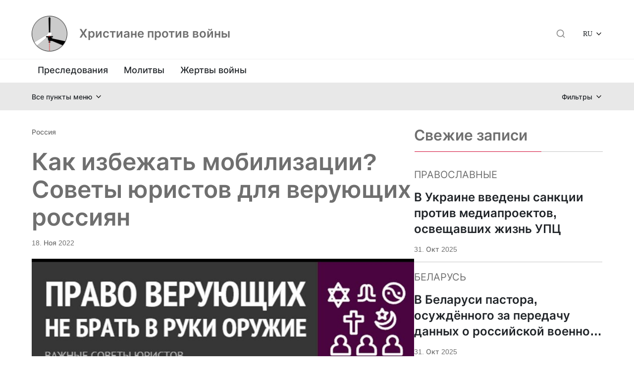

--- FILE ---
content_type: text/html; charset=UTF-8
request_url: https://shaltnotkill.info/kak-izbezhat-mobilizaczii-sovety-yuristov-dlya-veruyushhih-rossiyan/
body_size: 12671
content:
<!DOCTYPE html>
<html lang="en">
<head>
<meta charset="UTF-8" />
<meta name="viewport" content="width=device-width, initial-scale=1.0" />
<link rel="shortcut icon" type="image/png" href="/wp-content/themes/shaltnotkill/assets/images/logo.png" />
<link href="https://cdn.jsdelivr.net/npm/bootstrap@5.1.3/dist/css/bootstrap.min.css" rel="stylesheet" integrity="sha384-1BmE4kWBq78iYhFldvKuhfTAU6auU8tT94WrHftjDbrCEXSU1oBoqyl2QvZ6jIW3" crossorigin="anonymous">
<script src="https://cdn.jsdelivr.net/npm/bootstrap@5.1.3/dist/js/bootstrap.bundle.min.js" integrity="sha384-ka7Sk0Gln4gmtz2MlQnikT1wXgYsOg+OMhuP+IlRH9sENBO0LRn5q+8nbTov4+1p" crossorigin="anonymous"></script>
<title>Как избежать мобилизации? Советы юристов для верующих россиян &#8212; Христиане против войны</title>
<meta name='robots' content='max-image-preview:large' />
<style>img:is([sizes="auto" i], [sizes^="auto," i]) { contain-intrinsic-size: 3000px 1500px }</style>
<script type="text/javascript">
/* <![CDATA[ */
window._wpemojiSettings = {"baseUrl":"https:\/\/s.w.org\/images\/core\/emoji\/16.0.1\/72x72\/","ext":".png","svgUrl":"https:\/\/s.w.org\/images\/core\/emoji\/16.0.1\/svg\/","svgExt":".svg","source":{"concatemoji":"https:\/\/shaltnotkill.info\/wp-includes\/js\/wp-emoji-release.min.js?ver=6.8.3"}};
/*! This file is auto-generated */
!function(s,n){var o,i,e;function c(e){try{var t={supportTests:e,timestamp:(new Date).valueOf()};sessionStorage.setItem(o,JSON.stringify(t))}catch(e){}}function p(e,t,n){e.clearRect(0,0,e.canvas.width,e.canvas.height),e.fillText(t,0,0);var t=new Uint32Array(e.getImageData(0,0,e.canvas.width,e.canvas.height).data),a=(e.clearRect(0,0,e.canvas.width,e.canvas.height),e.fillText(n,0,0),new Uint32Array(e.getImageData(0,0,e.canvas.width,e.canvas.height).data));return t.every(function(e,t){return e===a[t]})}function u(e,t){e.clearRect(0,0,e.canvas.width,e.canvas.height),e.fillText(t,0,0);for(var n=e.getImageData(16,16,1,1),a=0;a<n.data.length;a++)if(0!==n.data[a])return!1;return!0}function f(e,t,n,a){switch(t){case"flag":return n(e,"\ud83c\udff3\ufe0f\u200d\u26a7\ufe0f","\ud83c\udff3\ufe0f\u200b\u26a7\ufe0f")?!1:!n(e,"\ud83c\udde8\ud83c\uddf6","\ud83c\udde8\u200b\ud83c\uddf6")&&!n(e,"\ud83c\udff4\udb40\udc67\udb40\udc62\udb40\udc65\udb40\udc6e\udb40\udc67\udb40\udc7f","\ud83c\udff4\u200b\udb40\udc67\u200b\udb40\udc62\u200b\udb40\udc65\u200b\udb40\udc6e\u200b\udb40\udc67\u200b\udb40\udc7f");case"emoji":return!a(e,"\ud83e\udedf")}return!1}function g(e,t,n,a){var r="undefined"!=typeof WorkerGlobalScope&&self instanceof WorkerGlobalScope?new OffscreenCanvas(300,150):s.createElement("canvas"),o=r.getContext("2d",{willReadFrequently:!0}),i=(o.textBaseline="top",o.font="600 32px Arial",{});return e.forEach(function(e){i[e]=t(o,e,n,a)}),i}function t(e){var t=s.createElement("script");t.src=e,t.defer=!0,s.head.appendChild(t)}"undefined"!=typeof Promise&&(o="wpEmojiSettingsSupports",i=["flag","emoji"],n.supports={everything:!0,everythingExceptFlag:!0},e=new Promise(function(e){s.addEventListener("DOMContentLoaded",e,{once:!0})}),new Promise(function(t){var n=function(){try{var e=JSON.parse(sessionStorage.getItem(o));if("object"==typeof e&&"number"==typeof e.timestamp&&(new Date).valueOf()<e.timestamp+604800&&"object"==typeof e.supportTests)return e.supportTests}catch(e){}return null}();if(!n){if("undefined"!=typeof Worker&&"undefined"!=typeof OffscreenCanvas&&"undefined"!=typeof URL&&URL.createObjectURL&&"undefined"!=typeof Blob)try{var e="postMessage("+g.toString()+"("+[JSON.stringify(i),f.toString(),p.toString(),u.toString()].join(",")+"));",a=new Blob([e],{type:"text/javascript"}),r=new Worker(URL.createObjectURL(a),{name:"wpTestEmojiSupports"});return void(r.onmessage=function(e){c(n=e.data),r.terminate(),t(n)})}catch(e){}c(n=g(i,f,p,u))}t(n)}).then(function(e){for(var t in e)n.supports[t]=e[t],n.supports.everything=n.supports.everything&&n.supports[t],"flag"!==t&&(n.supports.everythingExceptFlag=n.supports.everythingExceptFlag&&n.supports[t]);n.supports.everythingExceptFlag=n.supports.everythingExceptFlag&&!n.supports.flag,n.DOMReady=!1,n.readyCallback=function(){n.DOMReady=!0}}).then(function(){return e}).then(function(){var e;n.supports.everything||(n.readyCallback(),(e=n.source||{}).concatemoji?t(e.concatemoji):e.wpemoji&&e.twemoji&&(t(e.twemoji),t(e.wpemoji)))}))}((window,document),window._wpemojiSettings);
/* ]]> */
</script>
<style id='wp-emoji-styles-inline-css' type='text/css'>
img.wp-smiley, img.emoji {
display: inline !important;
border: none !important;
box-shadow: none !important;
height: 1em !important;
width: 1em !important;
margin: 0 0.07em !important;
vertical-align: -0.1em !important;
background: none !important;
padding: 0 !important;
}
</style>
<style id='classic-theme-styles-inline-css' type='text/css'>
/*! This file is auto-generated */
.wp-block-button__link{color:#fff;background-color:#32373c;border-radius:9999px;box-shadow:none;text-decoration:none;padding:calc(.667em + 2px) calc(1.333em + 2px);font-size:1.125em}.wp-block-file__button{background:#32373c;color:#fff;text-decoration:none}
</style>
<link rel='stylesheet' id='wpzoom-social-icons-block-style-css' href='https://shaltnotkill.info/wp-content/plugins/social-icons-widget-by-wpzoom/block/dist/style-wpzoom-social-icons.css?ver=4.5.1' type='text/css' media='all' />
<style id='global-styles-inline-css' type='text/css'>
:root{--wp--preset--aspect-ratio--square: 1;--wp--preset--aspect-ratio--4-3: 4/3;--wp--preset--aspect-ratio--3-4: 3/4;--wp--preset--aspect-ratio--3-2: 3/2;--wp--preset--aspect-ratio--2-3: 2/3;--wp--preset--aspect-ratio--16-9: 16/9;--wp--preset--aspect-ratio--9-16: 9/16;--wp--preset--color--black: #000000;--wp--preset--color--cyan-bluish-gray: #abb8c3;--wp--preset--color--white: #ffffff;--wp--preset--color--pale-pink: #f78da7;--wp--preset--color--vivid-red: #cf2e2e;--wp--preset--color--luminous-vivid-orange: #ff6900;--wp--preset--color--luminous-vivid-amber: #fcb900;--wp--preset--color--light-green-cyan: #7bdcb5;--wp--preset--color--vivid-green-cyan: #00d084;--wp--preset--color--pale-cyan-blue: #8ed1fc;--wp--preset--color--vivid-cyan-blue: #0693e3;--wp--preset--color--vivid-purple: #9b51e0;--wp--preset--gradient--vivid-cyan-blue-to-vivid-purple: linear-gradient(135deg,rgba(6,147,227,1) 0%,rgb(155,81,224) 100%);--wp--preset--gradient--light-green-cyan-to-vivid-green-cyan: linear-gradient(135deg,rgb(122,220,180) 0%,rgb(0,208,130) 100%);--wp--preset--gradient--luminous-vivid-amber-to-luminous-vivid-orange: linear-gradient(135deg,rgba(252,185,0,1) 0%,rgba(255,105,0,1) 100%);--wp--preset--gradient--luminous-vivid-orange-to-vivid-red: linear-gradient(135deg,rgba(255,105,0,1) 0%,rgb(207,46,46) 100%);--wp--preset--gradient--very-light-gray-to-cyan-bluish-gray: linear-gradient(135deg,rgb(238,238,238) 0%,rgb(169,184,195) 100%);--wp--preset--gradient--cool-to-warm-spectrum: linear-gradient(135deg,rgb(74,234,220) 0%,rgb(151,120,209) 20%,rgb(207,42,186) 40%,rgb(238,44,130) 60%,rgb(251,105,98) 80%,rgb(254,248,76) 100%);--wp--preset--gradient--blush-light-purple: linear-gradient(135deg,rgb(255,206,236) 0%,rgb(152,150,240) 100%);--wp--preset--gradient--blush-bordeaux: linear-gradient(135deg,rgb(254,205,165) 0%,rgb(254,45,45) 50%,rgb(107,0,62) 100%);--wp--preset--gradient--luminous-dusk: linear-gradient(135deg,rgb(255,203,112) 0%,rgb(199,81,192) 50%,rgb(65,88,208) 100%);--wp--preset--gradient--pale-ocean: linear-gradient(135deg,rgb(255,245,203) 0%,rgb(182,227,212) 50%,rgb(51,167,181) 100%);--wp--preset--gradient--electric-grass: linear-gradient(135deg,rgb(202,248,128) 0%,rgb(113,206,126) 100%);--wp--preset--gradient--midnight: linear-gradient(135deg,rgb(2,3,129) 0%,rgb(40,116,252) 100%);--wp--preset--font-size--small: 13px;--wp--preset--font-size--medium: 20px;--wp--preset--font-size--large: 36px;--wp--preset--font-size--x-large: 42px;--wp--preset--spacing--20: 0.44rem;--wp--preset--spacing--30: 0.67rem;--wp--preset--spacing--40: 1rem;--wp--preset--spacing--50: 1.5rem;--wp--preset--spacing--60: 2.25rem;--wp--preset--spacing--70: 3.38rem;--wp--preset--spacing--80: 5.06rem;--wp--preset--shadow--natural: 6px 6px 9px rgba(0, 0, 0, 0.2);--wp--preset--shadow--deep: 12px 12px 50px rgba(0, 0, 0, 0.4);--wp--preset--shadow--sharp: 6px 6px 0px rgba(0, 0, 0, 0.2);--wp--preset--shadow--outlined: 6px 6px 0px -3px rgba(255, 255, 255, 1), 6px 6px rgba(0, 0, 0, 1);--wp--preset--shadow--crisp: 6px 6px 0px rgba(0, 0, 0, 1);}:where(.is-layout-flex){gap: 0.5em;}:where(.is-layout-grid){gap: 0.5em;}body .is-layout-flex{display: flex;}.is-layout-flex{flex-wrap: wrap;align-items: center;}.is-layout-flex > :is(*, div){margin: 0;}body .is-layout-grid{display: grid;}.is-layout-grid > :is(*, div){margin: 0;}:where(.wp-block-columns.is-layout-flex){gap: 2em;}:where(.wp-block-columns.is-layout-grid){gap: 2em;}:where(.wp-block-post-template.is-layout-flex){gap: 1.25em;}:where(.wp-block-post-template.is-layout-grid){gap: 1.25em;}.has-black-color{color: var(--wp--preset--color--black) !important;}.has-cyan-bluish-gray-color{color: var(--wp--preset--color--cyan-bluish-gray) !important;}.has-white-color{color: var(--wp--preset--color--white) !important;}.has-pale-pink-color{color: var(--wp--preset--color--pale-pink) !important;}.has-vivid-red-color{color: var(--wp--preset--color--vivid-red) !important;}.has-luminous-vivid-orange-color{color: var(--wp--preset--color--luminous-vivid-orange) !important;}.has-luminous-vivid-amber-color{color: var(--wp--preset--color--luminous-vivid-amber) !important;}.has-light-green-cyan-color{color: var(--wp--preset--color--light-green-cyan) !important;}.has-vivid-green-cyan-color{color: var(--wp--preset--color--vivid-green-cyan) !important;}.has-pale-cyan-blue-color{color: var(--wp--preset--color--pale-cyan-blue) !important;}.has-vivid-cyan-blue-color{color: var(--wp--preset--color--vivid-cyan-blue) !important;}.has-vivid-purple-color{color: var(--wp--preset--color--vivid-purple) !important;}.has-black-background-color{background-color: var(--wp--preset--color--black) !important;}.has-cyan-bluish-gray-background-color{background-color: var(--wp--preset--color--cyan-bluish-gray) !important;}.has-white-background-color{background-color: var(--wp--preset--color--white) !important;}.has-pale-pink-background-color{background-color: var(--wp--preset--color--pale-pink) !important;}.has-vivid-red-background-color{background-color: var(--wp--preset--color--vivid-red) !important;}.has-luminous-vivid-orange-background-color{background-color: var(--wp--preset--color--luminous-vivid-orange) !important;}.has-luminous-vivid-amber-background-color{background-color: var(--wp--preset--color--luminous-vivid-amber) !important;}.has-light-green-cyan-background-color{background-color: var(--wp--preset--color--light-green-cyan) !important;}.has-vivid-green-cyan-background-color{background-color: var(--wp--preset--color--vivid-green-cyan) !important;}.has-pale-cyan-blue-background-color{background-color: var(--wp--preset--color--pale-cyan-blue) !important;}.has-vivid-cyan-blue-background-color{background-color: var(--wp--preset--color--vivid-cyan-blue) !important;}.has-vivid-purple-background-color{background-color: var(--wp--preset--color--vivid-purple) !important;}.has-black-border-color{border-color: var(--wp--preset--color--black) !important;}.has-cyan-bluish-gray-border-color{border-color: var(--wp--preset--color--cyan-bluish-gray) !important;}.has-white-border-color{border-color: var(--wp--preset--color--white) !important;}.has-pale-pink-border-color{border-color: var(--wp--preset--color--pale-pink) !important;}.has-vivid-red-border-color{border-color: var(--wp--preset--color--vivid-red) !important;}.has-luminous-vivid-orange-border-color{border-color: var(--wp--preset--color--luminous-vivid-orange) !important;}.has-luminous-vivid-amber-border-color{border-color: var(--wp--preset--color--luminous-vivid-amber) !important;}.has-light-green-cyan-border-color{border-color: var(--wp--preset--color--light-green-cyan) !important;}.has-vivid-green-cyan-border-color{border-color: var(--wp--preset--color--vivid-green-cyan) !important;}.has-pale-cyan-blue-border-color{border-color: var(--wp--preset--color--pale-cyan-blue) !important;}.has-vivid-cyan-blue-border-color{border-color: var(--wp--preset--color--vivid-cyan-blue) !important;}.has-vivid-purple-border-color{border-color: var(--wp--preset--color--vivid-purple) !important;}.has-vivid-cyan-blue-to-vivid-purple-gradient-background{background: var(--wp--preset--gradient--vivid-cyan-blue-to-vivid-purple) !important;}.has-light-green-cyan-to-vivid-green-cyan-gradient-background{background: var(--wp--preset--gradient--light-green-cyan-to-vivid-green-cyan) !important;}.has-luminous-vivid-amber-to-luminous-vivid-orange-gradient-background{background: var(--wp--preset--gradient--luminous-vivid-amber-to-luminous-vivid-orange) !important;}.has-luminous-vivid-orange-to-vivid-red-gradient-background{background: var(--wp--preset--gradient--luminous-vivid-orange-to-vivid-red) !important;}.has-very-light-gray-to-cyan-bluish-gray-gradient-background{background: var(--wp--preset--gradient--very-light-gray-to-cyan-bluish-gray) !important;}.has-cool-to-warm-spectrum-gradient-background{background: var(--wp--preset--gradient--cool-to-warm-spectrum) !important;}.has-blush-light-purple-gradient-background{background: var(--wp--preset--gradient--blush-light-purple) !important;}.has-blush-bordeaux-gradient-background{background: var(--wp--preset--gradient--blush-bordeaux) !important;}.has-luminous-dusk-gradient-background{background: var(--wp--preset--gradient--luminous-dusk) !important;}.has-pale-ocean-gradient-background{background: var(--wp--preset--gradient--pale-ocean) !important;}.has-electric-grass-gradient-background{background: var(--wp--preset--gradient--electric-grass) !important;}.has-midnight-gradient-background{background: var(--wp--preset--gradient--midnight) !important;}.has-small-font-size{font-size: var(--wp--preset--font-size--small) !important;}.has-medium-font-size{font-size: var(--wp--preset--font-size--medium) !important;}.has-large-font-size{font-size: var(--wp--preset--font-size--large) !important;}.has-x-large-font-size{font-size: var(--wp--preset--font-size--x-large) !important;}
:where(.wp-block-post-template.is-layout-flex){gap: 1.25em;}:where(.wp-block-post-template.is-layout-grid){gap: 1.25em;}
:where(.wp-block-columns.is-layout-flex){gap: 2em;}:where(.wp-block-columns.is-layout-grid){gap: 2em;}
:root :where(.wp-block-pullquote){font-size: 1.5em;line-height: 1.6;}
</style>
<link rel='stylesheet' id='snk-style-css' href='https://shaltnotkill.info/wp-content/themes/shaltnotkill/assets/css/style.css?ver=1.0.0' type='text/css' media='all' />
<link rel='stylesheet' id='wpzoom-social-icons-socicon-css' href='https://shaltnotkill.info/wp-content/plugins/social-icons-widget-by-wpzoom/assets/css/wpzoom-socicon.css?ver=1749979267' type='text/css' media='all' />
<link rel='stylesheet' id='wpzoom-social-icons-genericons-css' href='https://shaltnotkill.info/wp-content/plugins/social-icons-widget-by-wpzoom/assets/css/genericons.css?ver=1749979267' type='text/css' media='all' />
<link rel='stylesheet' id='wpzoom-social-icons-academicons-css' href='https://shaltnotkill.info/wp-content/plugins/social-icons-widget-by-wpzoom/assets/css/academicons.min.css?ver=1749979267' type='text/css' media='all' />
<link rel='stylesheet' id='wpzoom-social-icons-font-awesome-3-css' href='https://shaltnotkill.info/wp-content/plugins/social-icons-widget-by-wpzoom/assets/css/font-awesome-3.min.css?ver=1749979267' type='text/css' media='all' />
<link rel='stylesheet' id='dashicons-css' href='https://shaltnotkill.info/wp-includes/css/dashicons.min.css?ver=6.8.3' type='text/css' media='all' />
<link rel='stylesheet' id='wpzoom-social-icons-styles-css' href='https://shaltnotkill.info/wp-content/plugins/social-icons-widget-by-wpzoom/assets/css/wpzoom-social-icons-styles.css?ver=1749979267' type='text/css' media='all' />
<link rel='preload' as='font'  id='wpzoom-social-icons-font-academicons-woff2-css' href='https://shaltnotkill.info/wp-content/plugins/social-icons-widget-by-wpzoom/assets/font/academicons.woff2?v=1.9.2'  type='font/woff2' crossorigin />
<link rel='preload' as='font'  id='wpzoom-social-icons-font-fontawesome-3-woff2-css' href='https://shaltnotkill.info/wp-content/plugins/social-icons-widget-by-wpzoom/assets/font/fontawesome-webfont.woff2?v=4.7.0'  type='font/woff2' crossorigin />
<link rel='preload' as='font'  id='wpzoom-social-icons-font-genericons-woff-css' href='https://shaltnotkill.info/wp-content/plugins/social-icons-widget-by-wpzoom/assets/font/Genericons.woff'  type='font/woff' crossorigin />
<link rel='preload' as='font'  id='wpzoom-social-icons-font-socicon-woff2-css' href='https://shaltnotkill.info/wp-content/plugins/social-icons-widget-by-wpzoom/assets/font/socicon.woff2?v=4.5.1'  type='font/woff2' crossorigin />
<script type="text/javascript" src="https://shaltnotkill.info/wp-includes/js/jquery/jquery.min.js?ver=3.7.1" id="jquery-core-js"></script>
<script type="text/javascript" src="https://shaltnotkill.info/wp-includes/js/jquery/jquery-migrate.min.js?ver=3.4.1" id="jquery-migrate-js"></script>
<link rel="https://api.w.org/" href="https://shaltnotkill.info/wp-json/" /><link rel="alternate" title="JSON" type="application/json" href="https://shaltnotkill.info/wp-json/wp/v2/posts/118" /><link rel="EditURI" type="application/rsd+xml" title="RSD" href="https://shaltnotkill.info/xmlrpc.php?rsd" />
<meta name="generator" content="WordPress 6.8.3" />
<link rel="canonical" href="https://shaltnotkill.info/kak-izbezhat-mobilizaczii-sovety-yuristov-dlya-veruyushhih-rossiyan/" />
<link rel='shortlink' href='https://shaltnotkill.info/?p=118' />
<link rel="alternate" title="oEmbed (JSON)" type="application/json+oembed" href="https://shaltnotkill.info/wp-json/oembed/1.0/embed?url=https%3A%2F%2Fshaltnotkill.info%2Fkak-izbezhat-mobilizaczii-sovety-yuristov-dlya-veruyushhih-rossiyan%2F" />
<link rel="alternate" title="oEmbed (XML)" type="text/xml+oembed" href="https://shaltnotkill.info/wp-json/oembed/1.0/embed?url=https%3A%2F%2Fshaltnotkill.info%2Fkak-izbezhat-mobilizaczii-sovety-yuristov-dlya-veruyushhih-rossiyan%2F&#038;format=xml" />
<link rel="icon" href="https://shaltnotkill.info/wp-content/uploads/2023/01/cropped-logo-new-32x32.png" sizes="32x32" />
<link rel="icon" href="https://shaltnotkill.info/wp-content/uploads/2023/01/cropped-logo-new-192x192.png" sizes="192x192" />
<link rel="apple-touch-icon" href="https://shaltnotkill.info/wp-content/uploads/2023/01/cropped-logo-new-180x180.png" />
<meta name="msapplication-TileImage" content="https://shaltnotkill.info/wp-content/uploads/2023/01/cropped-logo-new-270x270.png" />
</head>
<body>
<header>
<div class="header">
<div class="container container-header">
<a href="/"><img class="header__logo" src="https://shaltnotkill.info/wp-content/uploads/2023/01/cropped-logo-new-1-150x150.png" alt="Христиане против войны"></a>
<a class="header__title" href="https://shaltnotkill.info/" >Христиане против войны</a>
<nav class="on-xl">
<ul id="" class="header__menu header__menu--top"><li id="menu-item-650" class="menu-item menu-item-type-taxonomy menu-item-object-category menu-item-650"><a href="https://shaltnotkill.info/category/persecutions/">Преследования</a></li>
<li id="menu-item-4551" class="menu-item menu-item-type-taxonomy menu-item-object-category menu-item-4551"><a href="https://shaltnotkill.info/category/molitvy/">Молитвы</a></li>
<li id="menu-item-13019" class="menu-item menu-item-type-custom menu-item-object-custom menu-item-13019"><a href="https://shaltnotkill.info/spisok-pogibshih-svyashhennosluzhitelej-i-czerkovnosluzhitelej-hristianskih-czerkvej-ukrainy/">Жертвы войны</a></li>
</ul>            </nav>
<div class="on-xl">
<form role="search" method="get" class="search-form" action="https://shaltnotkill.info/" id="searchForm">
<label class="search-form__label">
<span class="visually-hidden screen-reader-text">Поиск</span>
<input type="search" class="search-form__input" placeholder="Поиск..." value="" name="s" />
</label>
<div class="modal-footer on-mobile">
<button type="button" class="modal__btn modal__btn-close" data-bs-dismiss="modal">Закрыть</button>
<button type="submit" class="modal__btn modal__btn-search">Искать</button>
</div>
</form>
</div>
<div class="on-mobile on-mobile-search">
<button type="button" class="search-btn" data-bs-toggle="modal" data-bs-target="#searchFormModal"></button>
</div>
<ul id="" class="header__lang"><li id="menu-item-28100" class="menu-item menu-item-type-custom menu-item-object-custom menu-item-has-children menu-item-28100"><a href="/">RU</a>
<ul class="sub-menu">
<li id="menu-item-28099" class="menu-item menu-item-type-taxonomy menu-item-object-category menu-item-28099"><a href="https://shaltnotkill.info/category/languages/en/">EN</a></li>
</ul>
</li>
</ul>
</div>
<hr class="header__line">
<nav class="container on-mobile">
<ul id="" class="header__menu header__menu--top"><li class="menu-item menu-item-type-taxonomy menu-item-object-category menu-item-650"><a href="https://shaltnotkill.info/category/persecutions/">Преследования</a></li>
<li class="menu-item menu-item-type-taxonomy menu-item-object-category menu-item-4551"><a href="https://shaltnotkill.info/category/molitvy/">Молитвы</a></li>
<li class="menu-item menu-item-type-custom menu-item-object-custom menu-item-13019"><a href="https://shaltnotkill.info/spisok-pogibshih-svyashhennosluzhitelej-i-czerkovnosluzhitelej-hristianskih-czerkvej-ukrainy/">Жертвы войны</a></li>
</ul>          </nav>
</div>
<div class="header-bottom">
<div class="container header-bottom__menus on-xl">
<ul id="" class="header__menu header__menu--left"><li id="menu-item-28093" class="menu-item menu-item-type-custom menu-item-object-custom menu-item-has-children menu-item-28093"><a>Материалы</a>
<ul class="sub-menu">
<li id="menu-item-28097" class="menu-item menu-item-type-taxonomy menu-item-object-category menu-item-28097"><a href="https://shaltnotkill.info/category/articles/">Статьи</a></li>
<li id="menu-item-28095" class="menu-item menu-item-type-taxonomy menu-item-object-category menu-item-28095"><a href="https://shaltnotkill.info/category/interviews/">Интервью</a></li>
<li id="menu-item-28096" class="menu-item menu-item-type-taxonomy menu-item-object-category menu-item-28096"><a href="https://shaltnotkill.info/category/comments/">Комментарии</a></li>
</ul>
</li>
<li id="menu-item-28094" class="menu-item menu-item-type-custom menu-item-object-custom menu-item-has-children menu-item-28094"><a>Позиции</a>
<ul class="sub-menu">
<li id="menu-item-28098" class="menu-item menu-item-type-taxonomy menu-item-object-category menu-item-28098"><a href="https://shaltnotkill.info/category/statements/">Заявления</a></li>
<li id="menu-item-28090" class="menu-item menu-item-type-taxonomy menu-item-object-category menu-item-has-children menu-item-28090"><a href="https://shaltnotkill.info/category/expressions/">Высказывания</a>
<ul class="sub-menu">
<li id="menu-item-28092" class="menu-item menu-item-type-taxonomy menu-item-object-category menu-item-28092"><a href="https://shaltnotkill.info/category/expressions/against-war/">Против войны</a></li>
<li id="menu-item-28091" class="menu-item menu-item-type-taxonomy menu-item-object-category menu-item-28091"><a href="https://shaltnotkill.info/category/expressions/for-war/">За войну</a></li>
</ul>
</li>
</ul>
</li>
<li id="menu-item-28125" class="menu-item menu-item-type-post_type menu-item-object-post menu-item-28125"><a href="https://shaltnotkill.info/svyashhenniki-rpcz-na-fronte/">Священники РПЦ на фронте</a></li>
</ul>          <ul id="" class="header__menu header__menu--right"><li id="menu-item-137" class="menu-item menu-item-type-taxonomy menu-item-object-category menu-item-has-children menu-item-137"><a href="https://shaltnotkill.info/category/confession/">Конфессии</a>
<ul class="sub-menu">
<li id="menu-item-4714" class="menu-item menu-item-type-taxonomy menu-item-object-category menu-item-4714"><a href="https://shaltnotkill.info/category/confession/orthodox/">Православные</a></li>
<li id="menu-item-4713" class="menu-item menu-item-type-taxonomy menu-item-object-category menu-item-4713"><a href="https://shaltnotkill.info/category/confession/catholic/">Католики</a></li>
<li id="menu-item-4712" class="menu-item menu-item-type-taxonomy menu-item-object-category menu-item-4712"><a href="https://shaltnotkill.info/category/confession/greek-catholic/">Греко-католики</a></li>
<li id="menu-item-287" class="menu-item menu-item-type-taxonomy menu-item-object-category menu-item-287"><a href="https://shaltnotkill.info/category/confession/protestantskie-czerkvi/">Протестанты</a></li>
<li id="menu-item-4715" class="menu-item menu-item-type-taxonomy menu-item-object-category menu-item-4715"><a href="https://shaltnotkill.info/category/confession/ecumenical/">Межконфессиональное</a></li>
</ul>
</li>
<li id="menu-item-143" class="menu-item menu-item-type-taxonomy menu-item-object-category current-post-ancestor menu-item-has-children menu-item-143"><a href="https://shaltnotkill.info/category/country/">Страны</a>
<ul class="sub-menu">
<li id="menu-item-146" class="menu-item menu-item-type-taxonomy menu-item-object-category menu-item-146"><a href="https://shaltnotkill.info/category/country/ukraine/">Украина</a></li>
<li id="menu-item-145" class="menu-item menu-item-type-taxonomy menu-item-object-category current-post-ancestor current-menu-parent current-post-parent menu-item-145"><a href="https://shaltnotkill.info/category/country/russia/">Россия</a></li>
<li id="menu-item-144" class="menu-item menu-item-type-taxonomy menu-item-object-category menu-item-144"><a href="https://shaltnotkill.info/category/country/belarus/">Беларусь</a></li>
<li id="menu-item-288" class="menu-item menu-item-type-taxonomy menu-item-object-category menu-item-288"><a href="https://shaltnotkill.info/category/country/drugie-strany/">Другие страны</a></li>
</ul>
</li>
<li id="menu-item-28105" class="menu-item menu-item-type-post_type menu-item-object-page menu-item-28105"><a href="https://shaltnotkill.info/arhiv/">Архив</a></li>
</ul>        </div>   
<div class="container header-bottom__menus on-mobile">
<div class="">
<span class="header-bottom__menus--mobile-all">Все пункты меню</span>
<ul id="" class="header__menu header__menu--left"><li class="menu-item menu-item-type-custom menu-item-object-custom menu-item-has-children menu-item-28093"><a>Материалы</a>
<ul class="sub-menu">
<li class="menu-item menu-item-type-taxonomy menu-item-object-category menu-item-28097"><a href="https://shaltnotkill.info/category/articles/">Статьи</a></li>
<li class="menu-item menu-item-type-taxonomy menu-item-object-category menu-item-28095"><a href="https://shaltnotkill.info/category/interviews/">Интервью</a></li>
<li class="menu-item menu-item-type-taxonomy menu-item-object-category menu-item-28096"><a href="https://shaltnotkill.info/category/comments/">Комментарии</a></li>
</ul>
</li>
<li class="menu-item menu-item-type-custom menu-item-object-custom menu-item-has-children menu-item-28094"><a>Позиции</a>
<ul class="sub-menu">
<li class="menu-item menu-item-type-taxonomy menu-item-object-category menu-item-28098"><a href="https://shaltnotkill.info/category/statements/">Заявления</a></li>
<li class="menu-item menu-item-type-taxonomy menu-item-object-category menu-item-has-children menu-item-28090"><a href="https://shaltnotkill.info/category/expressions/">Высказывания</a>
<ul class="sub-menu">
<li class="menu-item menu-item-type-taxonomy menu-item-object-category menu-item-28092"><a href="https://shaltnotkill.info/category/expressions/against-war/">Против войны</a></li>
<li class="menu-item menu-item-type-taxonomy menu-item-object-category menu-item-28091"><a href="https://shaltnotkill.info/category/expressions/for-war/">За войну</a></li>
</ul>
</li>
</ul>
</li>
<li class="menu-item menu-item-type-post_type menu-item-object-post menu-item-28125"><a href="https://shaltnotkill.info/svyashhenniki-rpcz-na-fronte/">Священники РПЦ на фронте</a></li>
</ul>          </div>
<div class="">
<span class="header-bottom__menus--mobile-filters">Фильтры</span>
<ul id="" class="header__menu header__menu--right"><li class="menu-item menu-item-type-taxonomy menu-item-object-category menu-item-has-children menu-item-137"><a href="https://shaltnotkill.info/category/confession/">Конфессии</a>
<ul class="sub-menu">
<li class="menu-item menu-item-type-taxonomy menu-item-object-category menu-item-4714"><a href="https://shaltnotkill.info/category/confession/orthodox/">Православные</a></li>
<li class="menu-item menu-item-type-taxonomy menu-item-object-category menu-item-4713"><a href="https://shaltnotkill.info/category/confession/catholic/">Католики</a></li>
<li class="menu-item menu-item-type-taxonomy menu-item-object-category menu-item-4712"><a href="https://shaltnotkill.info/category/confession/greek-catholic/">Греко-католики</a></li>
<li class="menu-item menu-item-type-taxonomy menu-item-object-category menu-item-287"><a href="https://shaltnotkill.info/category/confession/protestantskie-czerkvi/">Протестанты</a></li>
<li class="menu-item menu-item-type-taxonomy menu-item-object-category menu-item-4715"><a href="https://shaltnotkill.info/category/confession/ecumenical/">Межконфессиональное</a></li>
</ul>
</li>
<li class="menu-item menu-item-type-taxonomy menu-item-object-category current-post-ancestor menu-item-has-children menu-item-143"><a href="https://shaltnotkill.info/category/country/">Страны</a>
<ul class="sub-menu">
<li class="menu-item menu-item-type-taxonomy menu-item-object-category menu-item-146"><a href="https://shaltnotkill.info/category/country/ukraine/">Украина</a></li>
<li class="menu-item menu-item-type-taxonomy menu-item-object-category current-post-ancestor current-menu-parent current-post-parent menu-item-145"><a href="https://shaltnotkill.info/category/country/russia/">Россия</a></li>
<li class="menu-item menu-item-type-taxonomy menu-item-object-category menu-item-144"><a href="https://shaltnotkill.info/category/country/belarus/">Беларусь</a></li>
<li class="menu-item menu-item-type-taxonomy menu-item-object-category menu-item-288"><a href="https://shaltnotkill.info/category/country/drugie-strany/">Другие страны</a></li>
</ul>
</li>
<li class="menu-item menu-item-type-post_type menu-item-object-page menu-item-28105"><a href="https://shaltnotkill.info/arhiv/">Архив</a></li>
</ul>          </div>
</div>   
</div>
</header>
<!-- Modal -->
<div class="modal fade" id="searchFormModal" tabindex="-1" aria-labelledby="searchFormModalLabel" aria-hidden="true">
<div class="modal-dialog modal-dialog-centered">
<div class="modal-content">
<div class="modal-body">
<form role="search" method="get" class="search-form" action="https://shaltnotkill.info/" id="searchForm">
<label class="search-form__label">
<span class="visually-hidden screen-reader-text">Поиск</span>
<input type="search" class="search-form__input" placeholder="Поиск..." value="" name="s" />
</label>
<div class="modal-footer on-mobile">
<button type="button" class="modal__btn modal__btn-close" data-bs-dismiss="modal">Закрыть</button>
<button type="submit" class="modal__btn modal__btn-search">Искать</button>
</div>
</form>
</div>
</div>
</div>
</div>
<main class="container main-page article-page">
<div class='sections'>
<section class='post'>
<div class="post__categories">
<a href="https://shaltnotkill.info/category/country/russia/" rel="category tag">Россия</a>  </div>
<h1 class="post__title">Как избежать мобилизации? Советы юристов для верующих россиян</h2>
<div class='post__subtitle'>
<time class="post-time">18. Ноя 2022</time>
</div>
<div class='card-big'>
<picture>
<img src="https://shaltnotkill.info/wp-content/uploads/2022/11/screenshot_20221119-172910.jpg" alt='Как избежать мобилизации? Советы юристов для верующих россиян'>
</picture>
</div>
<div class='text'>
<p>Российские юристы подготовили советы для верующих различных конфессий РФ (православных, протестантов, мусульман и иудеев) о том, как им избежать мобилизации на войну с Украиной. В частности, собрана информация о том, какие у верующих есть права, чтобы не брать в руки оружие, и что об этом говорят религиозные организации. </p>
<figure class="wp-block-gallery has-nested-images columns-default is-cropped wp-block-gallery-1 is-layout-flex wp-block-gallery-is-layout-flex">
<figure class="wp-block-image size-large"><img fetchpriority="high" decoding="async" width="723" height="1024" data-id="119" src="https://shaltnotkill.info/wp-content/uploads/2022/11/img_20221119_172717_903-723x1024.jpg" alt="" class="wp-image-119" srcset="https://shaltnotkill.info/wp-content/uploads/2022/11/img_20221119_172717_903-723x1024.jpg 723w, https://shaltnotkill.info/wp-content/uploads/2022/11/img_20221119_172717_903-212x300.jpg 212w, https://shaltnotkill.info/wp-content/uploads/2022/11/img_20221119_172717_903-768x1087.jpg 768w, https://shaltnotkill.info/wp-content/uploads/2022/11/img_20221119_172717_903.jpg 904w" sizes="(max-width: 723px) 100vw, 723px" /></figure>
<figure class="wp-block-image size-large"><img decoding="async" width="723" height="1024" data-id="120" src="https://shaltnotkill.info/wp-content/uploads/2022/11/img_20221119_172717_210-723x1024.jpg" alt="" class="wp-image-120" srcset="https://shaltnotkill.info/wp-content/uploads/2022/11/img_20221119_172717_210-723x1024.jpg 723w, https://shaltnotkill.info/wp-content/uploads/2022/11/img_20221119_172717_210-212x300.jpg 212w, https://shaltnotkill.info/wp-content/uploads/2022/11/img_20221119_172717_210-768x1087.jpg 768w, https://shaltnotkill.info/wp-content/uploads/2022/11/img_20221119_172717_210.jpg 904w" sizes="(max-width: 723px) 100vw, 723px" /></figure>
<figure class="wp-block-image size-large"><img decoding="async" width="723" height="1024" data-id="121" src="https://shaltnotkill.info/wp-content/uploads/2022/11/img_20221119_172717_647-723x1024.jpg" alt="" class="wp-image-121" srcset="https://shaltnotkill.info/wp-content/uploads/2022/11/img_20221119_172717_647-723x1024.jpg 723w, https://shaltnotkill.info/wp-content/uploads/2022/11/img_20221119_172717_647-212x300.jpg 212w, https://shaltnotkill.info/wp-content/uploads/2022/11/img_20221119_172717_647-768x1087.jpg 768w, https://shaltnotkill.info/wp-content/uploads/2022/11/img_20221119_172717_647.jpg 904w" sizes="(max-width: 723px) 100vw, 723px" /></figure>
<figure class="wp-block-image size-large"><img loading="lazy" decoding="async" width="723" height="1024" data-id="123" src="https://shaltnotkill.info/wp-content/uploads/2022/11/img_20221119_172718_029-723x1024.jpg" alt="" class="wp-image-123" srcset="https://shaltnotkill.info/wp-content/uploads/2022/11/img_20221119_172718_029-723x1024.jpg 723w, https://shaltnotkill.info/wp-content/uploads/2022/11/img_20221119_172718_029-212x300.jpg 212w, https://shaltnotkill.info/wp-content/uploads/2022/11/img_20221119_172718_029-768x1087.jpg 768w, https://shaltnotkill.info/wp-content/uploads/2022/11/img_20221119_172718_029.jpg 904w" sizes="auto, (max-width: 723px) 100vw, 723px" /></figure>
<figure class="wp-block-image size-large"><img loading="lazy" decoding="async" width="723" height="1024" data-id="122" src="https://shaltnotkill.info/wp-content/uploads/2022/11/img_20221119_172717_097-723x1024.jpg" alt="" class="wp-image-122" srcset="https://shaltnotkill.info/wp-content/uploads/2022/11/img_20221119_172717_097-723x1024.jpg 723w, https://shaltnotkill.info/wp-content/uploads/2022/11/img_20221119_172717_097-212x300.jpg 212w, https://shaltnotkill.info/wp-content/uploads/2022/11/img_20221119_172717_097-768x1087.jpg 768w, https://shaltnotkill.info/wp-content/uploads/2022/11/img_20221119_172717_097.jpg 904w" sizes="auto, (max-width: 723px) 100vw, 723px" /></figure>
<figure class="wp-block-image size-large"><img loading="lazy" decoding="async" width="723" height="1024" data-id="124" src="https://shaltnotkill.info/wp-content/uploads/2022/11/img_20221119_172717_905-723x1024.jpg" alt="" class="wp-image-124" srcset="https://shaltnotkill.info/wp-content/uploads/2022/11/img_20221119_172717_905-723x1024.jpg 723w, https://shaltnotkill.info/wp-content/uploads/2022/11/img_20221119_172717_905-212x300.jpg 212w, https://shaltnotkill.info/wp-content/uploads/2022/11/img_20221119_172717_905-768x1087.jpg 768w, https://shaltnotkill.info/wp-content/uploads/2022/11/img_20221119_172717_905.jpg 904w" sizes="auto, (max-width: 723px) 100vw, 723px" /></figure>
</figure>
<p>«<em>Предлагаем ознакомиться с подходом конституционного суда рф к религиозному вопросу. Это важно, поскольку верующие в период мобилизации могут также столкнуться с отказом в замене военной службы на альтернативную гражданскую службу не только из-за отсутствия закона, но и в силу позиций религиозных организаций</em>», &#8212; рассказали юристы, попросившие телеграм-канал «<a href="https://t.me/shaltnotkill">Христиане против войны</a>» разместить эти рекомендации. Что мы делаем и на нашем сайте.</p>
</div>
</section>
<section class="tags">
<div class="tags__title">Метки</div>
<div class="tags__links">
<span class='tags__tag'><a href="https://shaltnotkill.info/tag/mobilizacziya/" rel="tag">мобилизация</a></span>  </div>
</section>
<section class='near' id='near'>
<h2 class="visually-hidden">Предыдущая запись и следующая запись</h2>
<div class='near__prev'>
<h3 class="near__title">Предыдущая запись</h3>
<h4>
<a class="near__link" href="https://shaltnotkill.info/verhovnyj-muftij-nazval-rossiyu-nastoyashhim-bozhim-halifatom-i-on-dazhe-luchshe-chem-u-igil/">Верховный муфтий назвал Россию настоящим &#171;Божьим халифатом&#187;. И он даже лучше, чем у ИГИЛ</a>
</h4>
</div>
<div class='near__next'>
<h3 class="near__title">Следующая запись</h3>
<h4><a class="near__link" href="https://shaltnotkill.info/patriarha-kirilla-bolshe-ne-puskayut-v-evrosoyuz/">Патриарха Кирилла больше не пускают в Евросоюз</a></h4>
</div>
</section>
<section class='also'><h2 class='also__title'>Читать также</h2><div class='also__cards'>                        <div class='also__card'>
<picture><img src="https://shaltnotkill.info/wp-content/uploads/2025/10/img_6099.jpeg" alt="РПЦ отправила на покой епископа, который «недостаточно рьяно поддерживал СВО»" /></picture>
<div class="also__wrap">
<h3><a href="https://shaltnotkill.info/rpcz-otpravila-na-pokoj-episkopa-kotoryj-nedostatochno-ryano-podderzhival-svo/">РПЦ отправила на покой епископа, который «недостаточно рьяно поддерживал СВО»</a></h3>
<time>31. Окт 2025</time>
</div>
</div>
<div class='also__card'>
<picture><img src="https://shaltnotkill.info/wp-content/uploads/2025/10/img_6098.jpeg" alt="Муфтий Чечни назвал иудеев «врагами Аллаха»" /></picture>
<div class="also__wrap">
<h3><a href="https://shaltnotkill.info/muftij-chechni-nazval-iudeev-vragami-allaha/">Муфтий Чечни назвал иудеев «врагами Аллаха»</a></h3>
<time>31. Окт 2025</time>
</div>
</div>
<div class='also__card'>
<picture><img src="https://shaltnotkill.info/wp-content/uploads/2025/10/img_6068.jpeg" alt="На Сахалине суд увеличил наказание Свидетельницам Иеговы" /></picture>
<div class="also__wrap">
<h3><a href="https://shaltnotkill.info/na-sahaline-sud-uvelichil-nakazanie-svidetelniczam-iegovy/">На Сахалине суд увеличил наказание Свидетельницам Иеговы</a></h3>
<time>30. Окт 2025</time>
</div>
</div>
</div></section>
</div>
<aside class="sidebar">
<section><div class="wp-block-group"><h2 class="wp-block-heading">Свежие записи</h2><ul class="new-posts wp-block-latest-posts__list"><li><span class="post-category new-posts__category">Православные</span><a class="wp-block-latest-posts__post-title" href="https://shaltnotkill.info/v-ukraine-vvedeny-sankczii-protiv-mediaproektov-osveshhavshih-zhizn-upcz/">В Украине введены санкции против медиапроектов, освещавших жизнь УПЦ</a><time>31. Окт 2025</time></li><li><span class="post-category new-posts__category">Беларусь</span><a class="wp-block-latest-posts__post-title" href="https://shaltnotkill.info/v-belarusi-pastora-osuzhdyonnogo-za-peredachu-dannyh-o-rossijskoj-voennoj-tehnike-vnesli-v-spisok-ekstremistov/">В Беларуси пастора, осуждённого за передачу данных о российской военной технике, внесли в список “экстремистов”</a><time>31. Окт 2025</time></li><li><span class="post-category new-posts__category">Межконфессиональное</span><a class="wp-block-latest-posts__post-title" href="https://shaltnotkill.info/zhizn-i-nastroeniya-prostyh-lyudej-na-donbasse/">Жизнь и настроения простых людей на Донбассе</a><time>31. Окт 2025</time></li><li><span class="post-category new-posts__category">Межконфессиональное</span><a class="wp-block-latest-posts__post-title" href="https://shaltnotkill.info/vse-ediny-v-proukrainskoj-poziczii-a-prorossijskoj-ni-u-kogo-net-religioved-iz-tomska-zhivet-na-territorii-neokkupirovannoj-donetchiny-i-analiziruet-nastroeniya-veruyushhih/">«Все едины в проукраинской позиции, а пророссийской ни у кого нет»: религиовед из Томска живет на территории неоккупированной Донетчины и анализирует настроения верующих</a><time>31. Окт 2025</time></li><li><span class="post-category new-posts__category">Православные</span><a class="wp-block-latest-posts__post-title" href="https://shaltnotkill.info/v-chernigovskoj-oblasti-ot-obstrela-postradala-chasovnya-svyatoj-paraskevy/">В Черниговской области от обстрела пострадала часовня святой Параскевы</a><time>31. Окт 2025</time></li></ul></div></section></aside>
</main>
<script type="speculationrules">
{"prefetch":[{"source":"document","where":{"and":[{"href_matches":"\/*"},{"not":{"href_matches":["\/wp-*.php","\/wp-admin\/*","\/wp-content\/uploads\/*","\/wp-content\/*","\/wp-content\/plugins\/*","\/wp-content\/themes\/shaltnotkill\/*","\/*\\?(.+)"]}},{"not":{"selector_matches":"a[rel~=\"nofollow\"]"}},{"not":{"selector_matches":".no-prefetch, .no-prefetch a"}}]},"eagerness":"conservative"}]}
</script>
<script>
// Do not change this comment line otherwise Speed Optimizer won't be able to detect this script
(function () {
const calculateParentDistance = (child, parent) => {
let count = 0;
let currentElement = child;
// Traverse up the DOM tree until we reach parent or the top of the DOM
while (currentElement && currentElement !== parent) {
currentElement = currentElement.parentNode;
count++;
}
// If parent was not found in the hierarchy, return -1
if (!currentElement) {
return -1; // Indicates parent is not an ancestor of element
}
return count; // Number of layers between element and parent
}
const isMatchingClass = (linkRule, href, classes, ids) => {
return classes.includes(linkRule.value)
}
const isMatchingId = (linkRule, href, classes, ids) => {
return ids.includes(linkRule.value)
}
const isMatchingDomain = (linkRule, href, classes, ids) => {
if(!URL.canParse(href)) {
return false
}
const url = new URL(href)
return linkRule.value === url.host
}
const isMatchingExtension = (linkRule, href, classes, ids) => {
if(!URL.canParse(href)) {
return false
}
const url = new URL(href)
return url.pathname.endsWith('.' + linkRule.value)
}
const isMatchingSubdirectory = (linkRule, href, classes, ids) => {
if(!URL.canParse(href)) {
return false
}
const url = new URL(href)
return url.pathname.startsWith('/' + linkRule.value + '/')
}
const isMatchingProtocol = (linkRule, href, classes, ids) => {
if(!URL.canParse(href)) {
return false
}
const url = new URL(href)
return url.protocol === linkRule.value + ':'
}
const isMatchingExternal = (linkRule, href, classes, ids) => {
if(!URL.canParse(href) || !URL.canParse(document.location.href)) {
return false
}
const matchingProtocols = ['http:', 'https:']
const siteUrl = new URL(document.location.href)
const linkUrl = new URL(href)
// Links to subdomains will appear to be external matches according to JavaScript,
// but the PHP rules will filter those events out.
return matchingProtocols.includes(linkUrl.protocol) && siteUrl.host !== linkUrl.host
}
const isMatch = (linkRule, href, classes, ids) => {
switch (linkRule.type) {
case 'class':
return isMatchingClass(linkRule, href, classes, ids)
case 'id':
return isMatchingId(linkRule, href, classes, ids)
case 'domain':
return isMatchingDomain(linkRule, href, classes, ids)
case 'extension':
return isMatchingExtension(linkRule, href, classes, ids)
case 'subdirectory':
return isMatchingSubdirectory(linkRule, href, classes, ids)
case 'protocol':
return isMatchingProtocol(linkRule, href, classes, ids)
case 'external':
return isMatchingExternal(linkRule, href, classes, ids)
default:
return false;
}
}
const track = (element) => {
const href = element.href ?? null
const classes = Array.from(element.classList)
const ids = [element.id]
const linkRules = [{"type":"extension","value":"pdf"},{"type":"extension","value":"zip"},{"type":"protocol","value":"mailto"},{"type":"protocol","value":"tel"}]
if(linkRules.length === 0) {
return
}
// For link rules that target an id, we need to allow that id to appear
// in any ancestor up to the 7th ancestor. This loop looks for those matches
// and counts them.
linkRules.forEach((linkRule) => {
if(linkRule.type !== 'id') {
return;
}
const matchingAncestor = element.closest('#' + linkRule.value)
if(!matchingAncestor || matchingAncestor.matches('html, body')) {
return;
}
const depth = calculateParentDistance(element, matchingAncestor)
if(depth < 7) {
ids.push(linkRule.value)
}
});
// For link rules that target a class, we need to allow that class to appear
// in any ancestor up to the 7th ancestor. This loop looks for those matches
// and counts them.
linkRules.forEach((linkRule) => {
if(linkRule.type !== 'class') {
return;
}
const matchingAncestor = element.closest('.' + linkRule.value)
if(!matchingAncestor || matchingAncestor.matches('html, body')) {
return;
}
const depth = calculateParentDistance(element, matchingAncestor)
if(depth < 7) {
classes.push(linkRule.value)
}
});
const hasMatch = linkRules.some((linkRule) => {
return isMatch(linkRule, href, classes, ids)
})
if(!hasMatch) {
return
}
const url = "https://shaltnotkill.info/wp-content/plugins/independent-analytics/iawp-click-endpoint.php";
const body = {
href: href,
classes: classes.join(' '),
ids: ids.join(' '),
...{"payload":{"resource":"singular","singular_id":118,"page":1},"signature":"dace25d4ff50cdd60a56658db885ce97"}                    };
if (navigator.sendBeacon) {
let blob = new Blob([JSON.stringify(body)], {
type: "application/json"
});
navigator.sendBeacon(url, blob);
} else {
const xhr = new XMLHttpRequest();
xhr.open("POST", url, true);
xhr.setRequestHeader("Content-Type", "application/json;charset=UTF-8");
xhr.send(JSON.stringify(body))
}
}
document.addEventListener('mousedown', function (event) {
if (navigator.webdriver || /bot|crawler|spider|crawling|semrushbot|chrome-lighthouse/i.test(navigator.userAgent)) {
return;
}
const element = event.target.closest('a')
if(!element) {
return
}
const isPro = false
if(!isPro) {
return
}
// Don't track left clicks with this event. The click event is used for that.
if(event.button === 0) {
return
}
track(element)
})
document.addEventListener('click', function (event) {
if (navigator.webdriver || /bot|crawler|spider|crawling|semrushbot|chrome-lighthouse/i.test(navigator.userAgent)) {
return;
}
const element = event.target.closest('a, button, input[type="submit"], input[type="button"]')
if(!element) {
return
}
const isPro = false
if(!isPro) {
return
}
track(element)
})
document.addEventListener('play', function (event) {
if (navigator.webdriver || /bot|crawler|spider|crawling|semrushbot|chrome-lighthouse/i.test(navigator.userAgent)) {
return;
}
const element = event.target.closest('audio, video')
if(!element) {
return
}
const isPro = false
if(!isPro) {
return
}
track(element)
}, true)
document.addEventListener("DOMContentLoaded", function (e) {
if (document.hasOwnProperty("visibilityState") && document.visibilityState === "prerender") {
return;
}
if (navigator.webdriver || /bot|crawler|spider|crawling|semrushbot|chrome-lighthouse/i.test(navigator.userAgent)) {
return;
}
let referrer_url = null;
if (typeof document.referrer === 'string' && document.referrer.length > 0) {
referrer_url = document.referrer;
}
const params = location.search.slice(1).split('&').reduce((acc, s) => {
const [k, v] = s.split('=');
return Object.assign(acc, {[k]: v});
}, {});
const url = "https://shaltnotkill.info/wp-json/iawp/search";
const body = {
referrer_url,
utm_source: params.utm_source,
utm_medium: params.utm_medium,
utm_campaign: params.utm_campaign,
utm_term: params.utm_term,
utm_content: params.utm_content,
gclid: params.gclid,
...{"payload":{"resource":"singular","singular_id":118,"page":1},"signature":"dace25d4ff50cdd60a56658db885ce97"}                    };
if (navigator.sendBeacon) {
let blob = new Blob([JSON.stringify(body)], {
type: "application/json"
});
navigator.sendBeacon(url, blob);
} else {
const xhr = new XMLHttpRequest();
xhr.open("POST", url, true);
xhr.setRequestHeader("Content-Type", "application/json;charset=UTF-8");
xhr.send(JSON.stringify(body))
}
});
})();
</script>
<script>
function setViewportCookie() {
document.cookie = "viewport_width=" + Math.max(document.documentElement.clientWidth, window.innerWidth || 0);
}
setViewportCookie();
window.addEventListener('resize', setViewportCookie);
</script>
<style id='core-block-supports-inline-css' type='text/css'>
.wp-block-gallery.wp-block-gallery-1{--wp--style--unstable-gallery-gap:var( --wp--style--gallery-gap-default, var( --gallery-block--gutter-size, var( --wp--style--block-gap, 0.5em ) ) );gap:var( --wp--style--gallery-gap-default, var( --gallery-block--gutter-size, var( --wp--style--block-gap, 0.5em ) ) );}
</style>
<script type="text/javascript" src="https://shaltnotkill.info/wp-content/themes/shaltnotkill/assets/js/index.js?ver=1.0.0" id="snk-script-js"></script>
<script type="text/javascript" src="https://shaltnotkill.info/wp-content/plugins/social-icons-widget-by-wpzoom/assets/js/social-icons-widget-frontend.js?ver=1749979267" id="zoom-social-icons-widget-frontend-js"></script>
<script type="text/javascript" id="wpfront-scroll-top-js-extra">
/* <![CDATA[ */
var wpfront_scroll_top_data = {"data":{"css":"#wpfront-scroll-top-container{display:none;position:fixed;cursor:pointer;z-index:9999;opacity:0}#wpfront-scroll-top-container div.text-holder{padding:3px 10px;border-radius:3px;-webkit-border-radius:3px;-webkit-box-shadow:4px 4px 5px 0 rgba(50,50,50,.5);-moz-box-shadow:4px 4px 5px 0 rgba(50,50,50,.5);box-shadow:4px 4px 5px 0 rgba(50,50,50,.5)}#wpfront-scroll-top-container a{outline-style:none;box-shadow:none;text-decoration:none}#wpfront-scroll-top-container {right: 20px;bottom: 20px;}        #wpfront-scroll-top-container img {\n            width: 60px;\n            height: 60px;\n        }\n        ","html":"<div id=\"wpfront-scroll-top-container\"><img src=\"https:\/\/shaltnotkill.info\/wp-content\/plugins\/wpfront-scroll-top\/images\/icons\/1.png\" alt=\"\" title=\"\" \/><\/div>","data":{"hide_iframe":false,"button_fade_duration":200,"auto_hide":false,"auto_hide_after":2,"scroll_offset":200,"button_opacity":0.8,"button_action":"top","button_action_element_selector":"","button_action_container_selector":"html, body","button_action_element_offset":"0","scroll_duration":400}}};
/* ]]> */
</script>
<script src="https://shaltnotkill.info/wp-content/plugins/wpfront-scroll-top/js/wpfront-scroll-top.min.js?ver=2.2.10081" id="wpfront-scroll-top-js" async="async" defer="defer"></script>
<footer class="footer">
<div class="container">
<a class="footer__title" href="https://shaltnotkill.info/" >Христиане против войны</a>
<ul id="" class="icons"><li id="menu-item-28108" class="telegram menu-item menu-item-type-custom menu-item-object-custom menu-item-28108"><a href="https://t.me/shaltnotkill">T</a></li>
<li id="menu-item-28109" class="facebook menu-item menu-item-type-custom menu-item-object-custom menu-item-28109"><a href="https://www.facebook.com/ShaltNotKill">F</a></li>
<li id="menu-item-28110" class="instagram menu-item menu-item-type-custom menu-item-object-custom menu-item-28110"><a href="https://www.instagram.com/shalt.not.kill/">I</a></li>
</ul>
<ul id="" class="footer__menu"><li id="menu-item-28111" class="menu-item menu-item-type-custom menu-item-object-custom menu-item-has-children menu-item-28111"><a>Материалы</a>
<ul class="sub-menu">
<li id="menu-item-28112" class="menu-item menu-item-type-taxonomy menu-item-object-category menu-item-28112"><a href="https://shaltnotkill.info/category/articles/">Статьи</a></li>
<li id="menu-item-28113" class="menu-item menu-item-type-taxonomy menu-item-object-category menu-item-28113"><a href="https://shaltnotkill.info/category/interviews/">Интервью</a></li>
<li id="menu-item-28114" class="menu-item menu-item-type-taxonomy menu-item-object-category menu-item-28114"><a href="https://shaltnotkill.info/category/comments/">Комментарии</a></li>
</ul>
</li>
<li id="menu-item-28115" class="menu-item menu-item-type-custom menu-item-object-custom menu-item-has-children menu-item-28115"><a>Позиции</a>
<ul class="sub-menu">
<li id="menu-item-28116" class="menu-item menu-item-type-taxonomy menu-item-object-category menu-item-28116"><a href="https://shaltnotkill.info/category/statements/">Заявления</a></li>
<li id="menu-item-28117" class="menu-item menu-item-type-taxonomy menu-item-object-category menu-item-has-children menu-item-28117"><a href="https://shaltnotkill.info/category/expressions/">Высказывания</a>
<ul class="sub-menu">
<li id="menu-item-28119" class="menu-item menu-item-type-taxonomy menu-item-object-category menu-item-28119"><a href="https://shaltnotkill.info/category/expressions/against-war/">Против войны</a></li>
<li id="menu-item-28118" class="menu-item menu-item-type-taxonomy menu-item-object-category menu-item-28118"><a href="https://shaltnotkill.info/category/expressions/for-war/">За войну</a></li>
</ul>
</li>
</ul>
</li>
<li id="menu-item-28120" class="footer__category menu-item menu-item-type-taxonomy menu-item-object-category menu-item-has-children menu-item-28120"><a href="https://shaltnotkill.info/category/persecutions/">Преследования</a>
<ul class="sub-menu">
<li id="menu-item-28121" class="menu-item menu-item-type-taxonomy menu-item-object-category menu-item-28121"><a href="https://shaltnotkill.info/category/molitvy/">Молитвы</a></li>
<li id="menu-item-28122" class="menu-item menu-item-type-post_type menu-item-object-post menu-item-28122"><a href="https://shaltnotkill.info/spisok-pogibshih-svyashhennosluzhitelej-i-czerkovnosluzhitelej-hristianskih-czerkvej-ukrainy/">Жертвы войны</a></li>
</ul>
</li>
</ul>
<div class="copyright">
&copy; copyright 2025 
</div>
</footer>
</body>
</html><!-- WP Fastest Cache file was created in 0.340 seconds, on 1. November 2025 @ 15:00 -->

--- FILE ---
content_type: text/css
request_url: https://shaltnotkill.info/wp-content/themes/shaltnotkill/assets/css/style.css?ver=1.0.0
body_size: 5347
content:
@import "destyle.css";
@import "basic.css";

.container {
  margin: 0 auto;
  max-width: 100%;
  padding-left: var(--pd-sm);
  padding-right: var(--pd-sm);
}
@media (min-width: 36rem) {
  .container {
    padding-left: var(--pd-md);
    padding-right: var(--pd-md);
  }
}

@media (min-width: 53.75rem) {
  .container {
    padding-left: var(--pd-lg);
    padding-right: var(--pd-lg);
  }
}

@media (min-width: 92.5rem) {
  .container {
    max-width: calc(80.5rem + var(--pd-xl) * 2);
    padding-left: var(--pd-xl);
    padding-right: var(--pd-xl);
  }
}

.container-header {
  display: grid;
  grid-template: "title searchBtn lang" 4.25rem;
  column-gap: 1.5rem;
  align-items: center;
}

@media (min-width: 36rem) {
  .container-header {
    grid-template: "logo title searchBtn lang" 6.375rem / 4.5rem 1fr 2.5rem 2.5rem;
  }
}

@media (min-width: 92.5rem) {
  .container-header {
    grid-template: "logo title menuTop search lang" 6.375rem / 4.5rem 14.5rem 1fr 13rem 2.5rem;
  }
}

.header {
  padding-top: 0.75rem;
  padding-bottom: 0.5rem;
}

@media (min-width: 36rem) {
  .header {
    padding-top: 1.063rem;
    padding-bottom: 0.188rem;
  }
}

.header__logo {
  grid-area: logo;
  display: none;
  width: 4.5rem;
  height: 4.5rem;
}

@media (min-width: 36rem) {
  .header__logo {
    display: block;
  }
}

.header__title {
  grid-area: title;
  font-family: "Inter";
  font-size: 1rem;
  font-weight: 600;
  line-height: 1.5rem;
  color: var(--grey-6f);
}

@media (min-width: 36rem) {
  .header__title {
    font-size: 1.25rem;
  }
}

@media (min-width: 53.75rem) {
  .header__title {
    font-size: 1.5rem;
  }
}

@media (min-width: 92.5rem) {
  .header__title {
    font-size: 1.875rem;
    line-height: 2.25rem;
  }
}

.header__menu {
  position: relative;
  display: flex;
  align-items: center;
}
.menu-item {
  position: relative;
}

.menu-item:hover {
  cursor: pointer;
}

.header__menu > li {
  padding: 0.5rem 0.75rem;
}

.header__menu li a {
  font-weight: 500;
}

.header__menu > li:not(:last-child) {
  margin-right: 0.5rem;
}

.header__menu--top {
  grid-area: menuTop;
  display: flex;
  align-items: center;
}

.header__menu--top li:hover {
  border-radius: 0.25rem;
  background-color: var(--grey-e8);
}

.header__menu--top li a {
  font-size: 1.125rem;
}

.on-mobile .header__menu--top {
  overflow-x: auto;
  -webkit-overflow-scrolling: touch;
  -ms-overflow-style: none;
  scrollbar-width: none;
}

.on-mobile .header__menu--top::-webkit-scrollbar {
  display: none;
}

.on-mobile .header__menu--top li {
  flex: 0 0 auto;
  white-space: nowrap;
}

.on-mobile-search {
  grid-area: searchBtn;
  margin-left: auto;
}

.search-btn {
  width: 2.5rem;
  height: 2.5rem;
  background: url(../images/search.svg) no-repeat 50% 50%;
}

.modal-content {
  padding: 0;
  border-radius: 1rem;
}

.modal-body {
  padding: 1.625rem 1.25rem 1rem;
}

.modal-footer {
  padding: 0;
  border-top: none;
}

.modal__btn {
  padding: 0.5rem 1rem;
  font-size: 0.875rem;
  border-radius: 6px;
}

.modal__btn-close {
  border: 0.063rem solid var(--grey-c7);
}

.modal__btn-search {
  background-color: var(--black);
  color: var(--white);
}

.search-form {
  grid-area: search;
}

.search-form__label {
  display: flex;
  height: 100%;
  background: url(../images/search.svg) no-repeat 0.5rem 50%;
  border-bottom: 0.063rem solid var(--grey-c7);
}

.search-form__input {
  box-sizing: border-box;
  width: 100%;
  padding: 0.188rem 0.25rem 0.188rem 1.875rem;
  font-family: "Inter";
  font-weight: 500;
  font-size: 0.875rem;
  color: var(--black);
  background: transparent;
  border: none;
}

.modal .search-form__label {
  margin-bottom: 0.5rem;
  padding: 0.375rem 0.5rem;
  border: 0.063rem solid var(--grey-c7);
  border-radius: 0.5rem;
}

.search-form__input::placeholder,
.search-form__input::-ms-input-placeholder {
  color: var(--grey-6f);
}

.search-form__input:focus,
.search-form__input:active {
  outline: none;
}

.search-form__input:-webkit-autofill,
.search-form__input:-webkit-autofill:hover,
.search-form__input:-webkit-autofill:focus,
.search-form__input:-webkit-autofill:active {
  -webkit-box-shadow: 0 0 0 1.875rem var(--dark) inset;
  -webkit-text-fill-color: #fff;
}

.header__lang {
  position: relative;
  grid-area: lang;
  display: flex;
  align-items: center;
  justify-content: flex-end;
  height: 100%;
  width: 100%;
}

.header__lang li:first-child {
  display: flex;
  align-items: center;
  margin-right: 0;
  height: 100%;
  cursor: pointer;
}

.header__lang li:hover .sub-menu,
.header__menu li:hover .sub-menu {
  display: block;
  background-color: var(--white);
  width: 100%;
  border: 1px solid var(--grey-ed);
  border-radius: 0.375rem;
}

.header__lang li.menu-item-has-children > a,
.header__menu li.menu-item-has-children > a {
  display: flex;
  align-items: center;
}

.header__lang .sub-menu,
.header__menu li ul {
  position: absolute;
  z-index: 1;
  display: none;
  min-width: fit-content;
  border-radius: 0 0 0.25rem 0.25rem;
}
.sub-menu li .sub-menu {
  display: none;
  padding-left: 1rem;
}
.sub-menu li:hover .sub-menu {
  display: block;
}

.header__lang .sub-menu {
  top: 4rem;
  right: -0.5rem;
}

.header__menu li ul {
  right: 0;
}

.header__lang li ul li a,
.header__menu li ul li a {
  display: flex;
  margin: 0.25rem;
  width: 100%;
  border-left: 2px solid transparent;
}

.header__lang li ul li a {
  padding: 0.5rem 0.75rem;
}

.header__menu li ul li a {
  padding: 0.25rem 0.5rem;
}

.header__lang li a {
  font-size: 0.875rem;
  font-family: "Inter";
  font-weight: 400;
  text-transform: uppercase;
}

.header__lang li li a:hover,
.header__menu li li a:hover {
  border-color: var(--grey-e8);
  background-color: var(--grey-e8);
  border-radius: 0.375rem;
}

.header__lang li.menu-item-has-children > a:first-child:after,
.header__menu li.menu-item-has-children > a:first-child:after,
.header-bottom__menus--mobile-all:after,
.header-bottom__menus--mobile-filters:after {
  display: inline-block;
  flex-shrink: 0;
  margin-left: 5px;
  width: 0.938rem;
  height: 100%;
  min-height: 0.7rem;
  background: url(../images/chevron-down.svg) no-repeat 0 50%;
  content: "";
}

.header__line {
  grid-area: line;
  height: 0.063rem;
  color: var(--grey-c7);
}

.on-xl {
  display: none !important;
}

@media (min-width: 92.5rem) {
  .header__line {
    display: none;
  }

  .on-xl {
    display: flex !important;
  }

  .on-mobile {
    display: none !important;
  }
}

.header-bottom {
  grid-area: menuBottom;
  height: 3.5rem;
  background-color: var(--grey-e8);
}

.header-bottom__menus {
  display: flex;
  justify-content: space-between;
  align-items: center;
  height: 100%;
}

.header-bottom__menus.on-mobile {
  position: relative;
}

.header-bottom__menus.on-mobile .header__menu--left,
.header-bottom__menus.on-mobile .header__menu--right {
  position: absolute;
  top: 56px;
  z-index: 5;
  display: none;
  flex-direction: column;
  align-items: start;
  background-color: var(--white);
  border: 1px solid var(--grey-ed);
  border-radius: 0.375rem;
}

.header-bottom__menus.on-mobile .header__menu--left {
  left: 0;
  padding-left: 1rem;
}

.header-bottom__menus.on-mobile .header__menu--right {
  right: 0;
  padding-right: 1rem;
}

.header-bottom__menus--mobile-all,
.header-bottom__menus--mobile-filters {
  font-size: 0.875rem;
  font-weight: 500;
}

.header-bottom__menus a {
  font-size: 0.875rem;
}

.header-bottom__menus li:hover {
  border-radius: 0.25rem;
  background-color: var(--white);
}

/* Category Page */
.main-page {
  padding-top: 1.25rem;
  padding-bottom: 2.25rem;
}
@media (min-width: 53.75rem) {
  .main-page {
    padding-top: 2rem;
  }
}
@media (min-width: 92.5rem) {
  .main-page {
    padding-top: 3.25rem;
    padding-bottom: 3.5rem;
  }
}
.category,
.cards,
#category-container {
  display: flex;
  flex-direction: column;
  gap: 2.5rem;
}
.category {
  margin-bottom: 1.5rem;
}
@media (min-width: 36rem) {
  .category {
    margin-bottom: 1.75rem;
  }
  .cards,
  #category-container {
    gap: 1.75rem;
  }
}
@media (min-width: 53.75rem) {
  .category {
    margin-bottom: 2rem;
  }
  .cards,
  #category-container {
    gap: 2rem;
  }
}
@media (min-width: 92.5rem) {
  .category,
  .cards,
  #category-container {
    row-gap: 3rem;
  }
  .category {
    margin-bottom: 4.5rem;
  }
}
.category__title {
  position: relative;
  font-family: "Inter";
  font-weight: 600;
  font-size: 1.875rem;
  color: var(--grey-6f);
}
@media (min-width: 53.75rem) {
  .category__title {
    font-size: 3rem;
  }
}
.category__title::before,
.also__title::before,
.wp-block-group .wp-block-heading::before {
  position: absolute;
  left: 1px;
  bottom: -1rem;
  width: 100%;
  height: 0.063rem;
  background-color: var(--grey-c7);
  content: "";
}
.category__title::after,
.also__title::after,
.wp-block-group .wp-block-heading::after {
  position: absolute;
  left: 1px;
  bottom: -1rem;
  width: 16rem;
  height: 0.063rem;
  background-color: var(--red);
  content: "";
}
.card {
  border: none;
}
.card-first {
  padding-bottom: 1.5rem;
  border-bottom: 1px solid var(--grey-c7);
}

@media (min-width: 36rem) {
  .card-first {
    padding-bottom: 1.75rem;
  }
}
@media (min-width: 53.75rem) {
  .card-first {
    display: flex;
    gap: 2rem;
    padding-bottom: 0;
    border-bottom: none;
  }
  .cards {
    display: grid;
    grid-template-columns: repeat(2, 1fr);
    grid-template-rows: auto;
    row-gap: 2rem;
    column-gap: 3rem;
  }
}
@media (min-width: 92.5rem) {
  .cards.sticky-cards {
    grid-template-columns: repeat(2, 1fr);
  }
  .cards {
    grid-template-columns: repeat(3, 1fr);
  }
}
.card-first .card__img {
  margin-bottom: 2rem;
  width: 100%;
}
@media (min-width: 53.75rem) {
  .card-first .card__img {
    margin-bottom: 0;
  }
  .card-first .card__img-wrapper {
    width: 60%;
    height: 100%;
  }
  .card-first .card__content {
    width: 40%;
  }
}
@media (min-width: 92.5rem) {
  .card-first .card__img-wrapper {
    width: 50%;
  }
  .card-first .card__content {
    width: 50%;
  }
}
.card__img {
  margin-bottom: 1rem;
  width: 100%;
  aspect-ratio: 16 / 9;
}
.card__title {
  margin-bottom: 1rem;
  font-family: "Inter";
  font-weight: 600;
  font-size: 1.25rem;
  line-height: 1.75rem;
  color: var(--black);
}
@media (min-width: 36rem) {
  .card__title {
    font-size: 1.5rem;
    line-height: 2rem;
  }
}
.card-first .card__title {
  margin-bottom: 2rem;
}
.card__excerpt {
  display: none;
  overflow: hidden;
  text-overflow: ellipsis;
  -webkit-box-orient: vertical;
}
.card-first .card__excerpt {
  margin-bottom: 2rem;
  display: -webkit-box;
  overflow: hidden;
  text-overflow: ellipsis;
  -webkit-box-orient: vertical;
  -webkit-line-clamp: 3;
}
@media (min-width: 36rem) {
  .card__excerpt {
    display: -webkit-box;
    -webkit-line-clamp: 5;
  }
  .card-first .card__excerpt {
    -webkit-line-clamp: 6;
  }
}
@media (min-width: 53.75rem) {
  .card-first .card__excerpt {
    -webkit-line-clamp: 3;
  }
}
@media (min-width: 92.5rem) {
  .card-first .card__excerpt {
    -webkit-line-clamp: 6;
  }
}
.card__date {
  font-family: "Inter";
  font-size: 0.875rem;
  color: var(--grey-6f);
}

/* Pagination */
.pagination {
  justify-content: center;
  margin: 1rem auto;
  text-align: center;
}
.pagination .page-numbers {
  display: inline-block;
  min-width: 7px;
  margin: 0 1px;
  padding: 1px 7px;
  width: 2.188rem;
  height: 2.188rem;
  color: var(--grey-6f);
  font-size: 0.875rem;
  font-family: "Inter";
  font-weight: 500;
  border-radius: 1px;
  border: 1px solid var(--grey-c7);
  cursor: pointer;
}
.next.page-numbers,
.prev.page-numbers {
  position: relative;
  color: transparent;
}
.next.page-numbers::after,
.prev.page-numbers::after {
  position: absolute;
  content: "";
  left: 0;
  top: 0;
  width: 100%;
  height: 100%;
  background: url("../../assets/images/next.svg") no-repeat center center;
}
.prev.page-numbers::after {
  transform: rotate(180deg);
}
.pagination .page-numbers:hover {
  background-color: var(--white);
}
.pagination .page-numbers.current {
  color: var(--black);
  background-color: var(--grey-c7);
  pointer-events: none;
}
.pagination .page-numbers.disabled {
  color: var(--grey-e8);
  pointer-events: none;
}
/* Article */
.article-page aside {
  display: none;
}
@media (min-width: 80rem) {
  .article-page {
    display: flex;
    gap: 3rem;
  }
  .article-page aside {
    display: block;
    min-width: 23.75rem;
    width: 23.75rem;
  }
}
.post {
  margin-bottom: 2rem;
}
.post p {
  margin-bottom: 1rem;
}
.post .text a,
.editor-styles-wrapper a {
  color: var(--red);
  text-decoration: none;
}
.post .text a:hover {
  color: var(--grey-6f);
}
.post__categories,
.post__subtitle {
  display: block;
  margin-bottom: 1.25rem;
  font-size: 0.875rem;
  font-weight: 500;
  line-height: 1.5rem;
  color: var(--grey-6f);
}
.post__title,
.post h1,
.post h2,
.post h3,
.post h4 {
  margin-bottom: 0.75rem;
  font-weight: 600;
  color: var(--grey-6f);
}
.post__title {
  font-size: 1.5rem;
  line-height: 2rem;
}
.post h2 {
  font-size: 1.375rem;
  line-height: 1.875rem;
}
.post h3 {
  font-size: 1.25rem;
  line-height: 1.75rem;
}
.post h4 {
  font-size: 1.125rem;
  line-height: 1.625rem;
}
.post ul, .wp-block-post-content ul {
  list-style-type: disc;
  margin-left: 1.5em;
  padding-left: 0;
}
.post ol, .wp-block-post-content ol {
  list-style-type: decimal;
  margin-left: 1.5em;
  padding-left: 0;
}
@media (min-width: 36rem) {
  .post__title {
    font-size: 1.875rem;
    line-height: 2.25rem;
  }
  .post h2 {
    font-size: 1.5rem;
    line-height: 2rem;
  }
  .post h3 {
    font-size: 1.375rem;
    line-height: 1.875rem;
  }
  .post h4 {
    font-size: 1.25rem;
    line-height: 1.75rem;
  }
}
@media (min-width: 53.75rem) {
  .post__title {
    font-size: 3rem;
    line-height: 3.5rem;
  }
  .post h2 {
    font-size: 1.875rem;
    line-height: 2.25rem;
  }
  .post h3 {
    font-size: 1.5rem;
    line-height: 2rem;
  }
  .post h4 {
    font-size: 1.375rem;
    line-height: 1.875rem;
  }
}
.card-big img {
  margin-bottom: 2rem;
  aspect-ratio: auto;
}
.writer {
  border: 1px solid var(--grey-c7);
  border-radius: 0.125rem;
  padding: 1.25rem;
  margin-bottom: 2rem;
}
@media (min-width: 36rem) {
  .writer .block {
    display: flex;
    align-items: center;
    gap: 1rem;
  }
}
.writer .pic {
  display: none;
}

@media (min-width: 36rem) {
  .writer .pic {
    display: inline-block;
    width: 7rem;
    height: 7rem;
    border-radius: 50%;
  }
}
.writer .name {
  font-size: 1.25rem;
  line-height: 1.75rem;
  font-weight: 600;
}
/*.wp-block-image {
  display: inline-block;
  margin-top: 2rem;  
}*/
.wp-block-image .alignleft {
  float: left;
  margin: .5em 1em .5em 0
}
.wp-element-caption {
  font-size: 0.875rem;
  line-height: 1.5rem;
  color: var(--grey-8f);
}
blockquote,
.wp-block-quote {
  margin-top: 1rem;
  margin-bottom: 1rem;
  padding: 0.5rem 1rem;
  border-left: 4px solid var(--red);
  font-size: 0.875rem;
  font-style: italic;
  line-height: 1.5rem;
}
.tags {
  margin-bottom: 4.5rem;
}
.tags__title {
  margin-bottom: 0.5rem;
  font-size: 1.25rem;
  line-height: 1.75rem;
  font-weight: 600;
  color: var(--grey-6f);
}
.tags__links {
  display: flex;
  flex-wrap: wrap;
  gap: 0.5rem;
}
.tags__tag {
  padding: 0.438rem 0.813rem;
  font-weight: 500;
  font-size: 0.875rem;
  line-height: 1.5rem;
  background-color: var(--grey-e8);
  border-radius: 0.375rem;
}
section.near {
  display: none;
  margin-bottom: 4.5rem;
}
@media (min-width: 36rem) {
  section.near {
    display: grid;
    grid-template-columns: repeat(2, 1fr);
    column-gap: 1rem;
  }
}
.near__next {
  text-align: end;
}
.near__title {
  margin-bottom: 1.75rem;
  font-weight: 600;
  font-size: 1.5rem;
  line-height: 2rem;
  color: var(--grey-8f);
}
@media (min-width: 53.75rem) {
  .near__title {
    font-size: 1.875rem;
    line-height: 2.25rem;
  }
}
.near__link {
  display: -webkit-box;
  -webkit-box-orient: vertical;
  -webkit-line-clamp: 3;
  overflow: hidden;
  text-overflow: ellipsis;
  font-size: 1.25rem;
  line-height: 1.75rem;
  font-weight: 600;
}
@media (min-width: 53.75rem) {
  .near__link {
    font-size: 1.5rem;
    line-height: 2rem;
  }
}
.also__title {
  position: relative;
  margin-bottom: 2.75rem;
  font-weight: 600;
  font-size: 1.5rem;
  line-height: 2rem;
  color: var(--grey-6f);
}
@media (min-width: 53.75rem) {
  .also__title {
    font-size: 1.875rem;
    line-height: 2.25rem;
  }
}
.also__cards {
  display: flex;
  flex-direction: column;
  gap: 2rem;
}
@media (min-width: 36rem) {
  .also__cards {
    display: flex;
    flex-direction: row;
    gap: 2rem;
  }
}
.also__card:nth-child(2) {
  display: none;
}
@media (min-width: 53.75rem) {
  .also__card:nth-child(2) {
    display: block;
  }
}
.also__card {
  flex: 1;
}
.also__card img {
  margin-bottom: 1rem;
  width: 100%;
  height: 14.5rem;
}
@media (min-width: 53.75rem) {
  .also__card img {
    height: 12rem;
  }
}
@media (min-width: 92.5rem) {
  .also__card img {
    height: 14rem;
  }
}
.also__wrap a {
  display: -webkit-box;
  -webkit-box-orient: vertical;
  -webkit-line-clamp: 3;
  overflow: hidden;
  text-overflow: ellipsis;
  margin-bottom: 1rem;
  font-weight: 600;
  font-size: 1.25rem;
  line-height: 1.75rem;
}
.also__wrap time {
  font-weight: 500;
  font-size: 0.875rem;
  line-height: 1.125rem;
  color: var(--grey-6f);
}
/* Aside */
.wp-block-group {
  margin-bottom: 2rem;
}
.wp-block-group .wp-block-heading {
  position: relative;
  margin-bottom: 3rem;
  font-weight: 600;
  font-size: 1.5rem;
  line-height: 2rem;
  color: var(--grey-6f);
}
@media (min-width: 36rem) {
  .wp-block-group .wp-block-heading {
    font-size: 1.875rem;
    line-height: 2.25rem;
  }
}
.wp-block-latest-posts__list li {
  display: flex;
  flex-direction: column;
}
.wp-block-latest-posts__list li:not(:last-child) {
  margin-bottom: 1rem;
  border-bottom: 1px solid var(--grey-c7);
}
.post-category {
  display: inline-block;
  margin-bottom: 1rem;
  font-size: 1.25rem;
  line-height: 1.75rem;
  color: var(--grey-6f);
  text-transform: uppercase;
}
.wp-block-latest-posts__list li a {
  display: -webkit-box;
  -webkit-box-orient: vertical;
  -webkit-line-clamp: 3;
  overflow: hidden;
  font-weight: 600;
  font-size: 1.5rem;
  line-height: 2rem;
}
.wp-block-latest-posts__list li time,
.time {
  display: block;
  margin-bottom: 1rem;
  font-weight: 500;
  font-size: 0.875rem;
  line-height: 1.125rem;
  color: var(--grey-6f);
}
.wp-block-latest-posts__post-title {
  display: block;
  margin-bottom: 1rem;
}
/* Front page */
.latest-section {
  margin-bottom: 2rem;
}
.latest-posts-widget__link {
  position: relative;
  display: block;
}
.undercover {
  position: absolute;
  inset: 0;
  margin-top: auto;
  display: grid;
  align-items: end;
  width: 100%;
  padding: 1.75rem 1rem;
  height: 50%;
  background: linear-gradient(180deg, rgba(0, 0, 0, 0) 0%, #000 100%);
}
.latest-posts-widget__post-first .title-on-image {
  font-weight: 600;
  font-size: 1.5rem;
  line-height: 2rem;
  color: var(--white);
}
@media (min-width: 36rem) {
  .latest-posts-widget__post-first .title-on-image {
    font-size: 1.875rem;
    line-height: 2.25rem;
  }
}
@media (min-width: 53.75rem) {
  .latest-posts-widget__post-first .title-on-image {
    font-size: 3rem;
    line-height: 3.25rem;
  }
}
.front-widget-title {
  margin-bottom: 1.5rem;
  font-weight: 600;
  font-size: 1.25rem;
  line-height: 1.75rem;
}
@media (min-width: 92.5rem) {
  .latest-posts-widget__post-last h3 {
    font-size: 1.5rem;
    line-height: 2rem;
  }
}
.latest-posts-widget__post-last,
.latest-posts-widget__post-next img {
  display: none;
}
.latest-posts-widget__post {
  margin-bottom: 1rem;
  border-bottom: 1px solid var(--grey-c7);
}
.post-3 {
  border-bottom: none;
}
@media (min-width: 36rem) {
  .latest-posts-widget__post-last:not(:last-child),
  .latest-posts-widget__post-next.post-2 img {
    display: block;
  }
  .latest-posts-widget {
    display: grid;
    grid-template-columns: repeat(2, 1fr);
    grid-template-rows: repeat(4, auto);
    column-gap: 2rem;
  }
  .latest-posts-widget__post.latest-posts-widget__post-first,
  .latest-posts-widget__post-next.post-2,
  .latest-posts-widget__post.latest-posts-widget__post-last {
    border-bottom: none;
  }

  .latest-posts-widget__post.latest-posts-widget__post-first {
    grid-column: span 2;
  }
  .latest-posts-widget__post-next.post-2 {
    grid-column: span 1;
    grid-row: 3 / 5;
  }
  .latest-posts-widget__post-next.post-3 {
    grid-column: 2 / 3;
    grid-row: 3 / 4;
  }
  .latest-posts-widget__post.latest-posts-widget__post-last {
    grid-column: 2 / 3;
    grid-row: 4 / 5;
  }
  .post-3 {
    border-bottom: 1px solid var(--grey-c7);
  }
}

@media (min-width: 80rem) {
  .latest-posts-widget__post-last:last-child,
  .latest-posts-widget__post-next.post-3 img {
    display: block;
  }
  .latest-posts-widget {
    grid-template-columns: repeat(4, 1fr);
    grid-template-rows: repeat(4, 11rem);
  }

  .latest-posts-widget__post.latest-posts-widget__post-first {
    grid-column: 1 / 3;
    grid-row: 1 / 5;
  }
  .latest-posts-widget__post-next.post-2 {
    grid-column: 3 / 4;
    grid-row: 1 / 3;
  }
  .latest-posts-widget__post-next.post-3 {
    grid-column: 4 / 5;
    grid-row: 1 / 3;
    border-bottom: none;
  }
  .latest-posts-widget__post.latest-posts-widget__post-last.post-4 {
    grid-column: 3 / 5;
    grid-row: 3 / 4;
    padding-top: 1rem;
    border-top: 1px solid var(--grey-c7);
    margin-bottom: 1rem;
    border-bottom: 1px solid var(--grey-c7);
  }
  .latest-posts-widget__post.latest-posts-widget__post-last.post-5 {
    grid-column: 3 / 5;
    grid-row: 4 / 5;
  }
  .latest-posts-widget__post-next h3 {
    display: -webkit-box;
    overflow: hidden;
    text-overflow: ellipsis;
    -webkit-box-orient: vertical;
    -webkit-line-clamp: 2;
  }
}
.latest-posts-widget__post-first h3 {
  display: -webkit-box;
  overflow: hidden;
  text-overflow: ellipsis;
  -webkit-box-orient: vertical;
  -webkit-line-clamp: 2;
}
.latest-posts-widget__post-first p {
  margin-bottom: 1.5rem;
  display: -webkit-box;
  overflow: hidden;
  text-overflow: ellipsis;
  -webkit-box-orient: vertical;
  -webkit-line-clamp: 4;
}
/* Front-page Important */
.important-section__item:not(:first-child) {
  display: none;
}
.important-section__item img {
  display: none;
}
@media (min-width: 36rem) {
  .important-section__item img {
    display: inline-block;
  }
  .important-section__list {
    margin-bottom: 2.25rem;
  }
  .important-section__item {
    display: flex;
    column-gap: 1.75rem;
  }
  .important-section__item .post-thumbnail {
    width: 50%;
    flex-shrink: 0;
  }
  .important-section__item .post-title {
    display: -webkit-box;
    overflow: hidden;
    text-overflow: ellipsis;
    -webkit-box-orient: vertical;
    -webkit-line-clamp: 3;
  }
}
@media (min-width: 53.75rem) {
  .important-section__lists {
    display: grid;
    grid-template-columns: repeat(3, 1fr);
    column-gap: 2.25rem;
  }
  .important-section__item {
    flex-direction: column;
  }
  .important-section__item .time {
    display: none;
  }
  .important-section__item .post-thumbnail {
    width: 100%;
  }
}
@media (min-width: 92.5rem) {
  .important-section__list,
  .important-section__item:last-child .front-widget-title {
    margin-bottom: 0;
  }
  .important-section__list:not(:last-child) {
    padding-right: 2.25rem;
    border-right: 1px solid var(--grey-c7);
  }
  .important-section__item:not(:first-child) {
    display: block;
  }
  .important-section__item:not(:first-child) img,
  .important-section__item:not(:first-child) .post-category {
    display: none !important;
  }
  .important-section__item:not(:last-child) {
    margin-bottom: 1rem;
    border-bottom: 1px solid var(--grey-c7);
  }
  .important-section__item:first-child {
    display: grid;
    grid-template-columns: repeat(2, 1fr);
  }
  .important-section__item:first-child .post-title {
    font-size: 1.5rem;
    line-height: 2rem;
  }
  .important-section__item:not(:first-child) .post-title {
    -webkit-line-clamp: 2;
  }
}
/* Front-page Persecutions */
.persecutions-section__item:not(:first-child),
.persecutions-section__item .post-info p {
  display: none;
}
@media (min-width: 36rem) {
  .persecutions-section__item .post-info p {
    display: -webkit-box;
    margin-bottom: 1.5rem;
    overflow: hidden;
    text-overflow: ellipsis;
    -webkit-box-orient: vertical;
    -webkit-line-clamp: 5;
  }
  .persecutions-section__item:first-child .front-widget-title {
    font-size: 1.875rem;
    line-height: 2.25rem;
  }
}
@media (min-width: 53.75rem) {
  .persecutions-section__list {
    display: grid;
    grid-template-columns: repeat(2, 1fr);
    gap: 1.75rem;
  }
  .persecutions-section__item:not(:first-child) {
    display: block;
  }
  .persecutions-section__item:not(:first-child) .post-info p {
    display: none;
  }
  .persecutions-section__item:first-child {
    grid-column: 1 / 3;
  }
}
@media (min-width: 80rem) {
  .persecutions-section__list {
    grid-template-columns: repeat(4, 1fr);
    grid-template-rows: repeat(2, auto);
  }
  .persecutions-section__item:first-child {
    grid-column: 3 / 5;
    grid-row: 1 / 3;
  }
  .persecutions-section__item:nth-child(2n) {
    grid-column: 1 / 2;
  }
  .persecutions-section__item:nth-child(3n) {
    grid-column: 2 / 3;
    margin-right: 0.5rem;
  }
}
/* Front-page Prayers */
.prayers-section__item,
.prayers-section__item:first-child .post-category,
.prayers-section__item:nth-child(n + 2) .post-info p,
.prayers-section__item:nth-child(n + 2) img {
  display: none;
}
.prayers-section__item:nth-child(-n + 2) {
  display: block;
}
.prayers-section__item:first-child .post-info p {
  display: -webkit-box;
  margin-bottom: 1.5rem;
  overflow: hidden;
  text-overflow: ellipsis;
  -webkit-box-orient: vertical;
  -webkit-line-clamp: 4;
}
.prayers-section__item:first-child {
  margin-bottom: 2.25rem;
  border-bottom: 1px solid var(--grey-c7);
}
.prayers-section__item:first-child .time {
  margin-bottom: 2.25rem;
}
@media (min-width: 36rem) {
  .prayers-section__item:nth-child(-n + 3) {
    display: block;
  }
  .prayers-section__list {
    display: grid;
    grid-template-columns: repeat(2, 1fr);
    gap: 2.25rem;
  }
  .prayers-section__item:first-child {
    grid-column: 1 / 3;
    margin-bottom: 0;
    border-bottom: 0;
  }
  .prayers-section__item:first-child .time {
    margin-bottom: 0;
  }
  .prayers-section__item:nth-child(2n) {
    grid-column: 1 / 2;
  }
  .prayers-section__item:nth-child(3n) {
    grid-column: 2 / 3;
  }
}
@media (min-width: 53.75rem) {
  .prayers-section__item:nth-child(-n + 4) {
    display: block;
  }
  .prayers-section__list {
    display: grid;
    grid-template-columns: repeat(3, 1fr);
  }
  .prayers-section__item:first-child {
    display: grid;
    grid-template-columns: repeat(2, 1fr);
    gap: 2rem;
    grid-column: 1 / 4;
  }
  .prayers-section__item:nth-child(n + 2):nth-child(-n + 4) {
    grid-column: auto;
  }
}
@media (min-width: 92.5rem) {
  .prayers-section__item:nth-child(-n + 5) {
    display: grid;
  }
  .prayers-section__list {
    grid-template-rows: repeat(3, auto);
  }
  .prayers-section__item:first-child {
    display: grid;
    grid-column: 1 / 3;
    grid-row: 1 / 4;
    padding-right: 2.25rem;
    border-right: 1px solid var(--grey-c7);
  }
  .prayers-section__item:nth-child(n + 2) .post-category,
  .prayers-section__item:nth-child(n + 2) .time {
    display: none;
  }
  .prayers-section__item:nth-child(n + 2):nth-child(-n + 4) {
    grid-column: 3 / 4;
  }
  .prayers-section__item:nth-child(n + 2):nth-child(-n + 4)
    .front-widget-title {
    display: -webkit-box;
    margin-bottom: 1.5rem;
    overflow: hidden;
    text-overflow: ellipsis;
    -webkit-box-orient: vertical;
    -webkit-line-clamp: 2;
  }
  .prayers-section__item:nth-child(n + 2):nth-child(-n + 3) {
    border-bottom: 1px solid var(--grey-c7);
  }
}
.statements-section__list {
  display: grid;
  row-gap: 2.25rem;
}
.statements-section__item:nth-child(n + 3) {
  display: none;
}
.statements-section__item .post-info p,
.statements-section__item .post-title {
  display: -webkit-box;
  margin-bottom: 1.5rem;
  overflow: hidden;
  text-overflow: ellipsis;
  -webkit-box-orient: vertical;
  -webkit-line-clamp: 3;
}
.statements-section__item .post-info .time {
  margin-bottom: 0;
}
@media (min-width: 36rem) {
  .statements-section__item {
    display: grid;
    grid-template-columns: repeat(2, 1fr);
    column-gap: 1.5rem;
  }
}
@media (min-width: 53.75rem) {
  .statements-section__list {
    grid-template-columns: repeat(2, 1fr);
    column-gap: 1.75rem;
  }
  .statements-section__item:nth-child(n + 3) {
    display: grid;
  }
  .statements-section__item {
    grid-template-columns: repeat(1, 1fr);
  }
  .statements-section__item:first-child {
    grid-column: 1 / 3;
  }
  .statements-section__item:nth-child(n + 2) .post-info p {
    display: none;
  }
}
@media (min-width: 80rem) {
  .statements-section__list {
    grid-template-columns: repeat(3, 1fr);
    grid-template-rows: repeat(2, auto);
    column-gap: 2.25rem;
  }
  .statements-section__item:first-child {
    grid-row: 1 / 3;
  }
  .statements-section__item:nth-child(n + 2) {
    grid-column: 3 / 4;
  }
  .statements-section__item:nth-child(n + 2) .post-title {
    -webkit-line-clamp: 2;
  }
}
/* Front page Expressions */
.expressions-section__item:nth-child(n + 3) {
  display: none;
}
.expressions-section__item:first-child {
  margin-bottom: 4rem;
}
.expressions-section__item .time {
  margin-bottom: 0;
}
.expressions-section__item .front-widget-title {
  display: -webkit-box;
  margin-bottom: 1.5rem;
  overflow: hidden;
  text-overflow: ellipsis;
  -webkit-box-orient: vertical;
  -webkit-line-clamp: 3;
}
@media (min-width: 36rem) {
  .expressions-section__list {
    display: grid;
    grid-template-columns: repeat(2, 1fr);
    column-gap: 2.25rem;
  }
  .expressions-section__item:first-child {
    margin-bottom: 0;
    padding-right: 2.25rem;
    border-right: 1px solid var(--grey-c7);
  }
}
@media (min-width: 53.75rem) {
  .expressions-section__item:nth-child(-n + 3) {
    display: grid;
  }
  .expressions-section__list {
    grid-template-columns: repeat(3, 1fr);
  }
  .expressions-section__item:nth-child(-n + 2) {
    padding-right: 2.25rem;
    border-right: 1px solid var(--grey-c7);
  }
}
@media (min-width: 92.5rem) {
  .expressions-section__item:nth-child(-n + 4) {
    display: grid;
  }
  .expressions-section__list {
    grid-template-columns: repeat(4, 1fr);
  }
}
/* Front page Countries */
.countries-section__list {
  display: grid;
  gap: 2.25rem;
}
.countries-section__item:nth-child(n + 3) {
  display: none;
}
.countries-section__item .post-thumbnail {
  position: relative;
}
.countries-section__item .post-info,
.countries-section__item .post-category,
.countries-section__item .time {
  color: var(--white);
}
.countries-section__item .undercover {
  height: 60%;
}
.countries-section__item .front-widget-title {
  display: -webkit-box;
  margin-bottom: 1rem;
  overflow: hidden;
  text-overflow: ellipsis;
  -webkit-box-orient: vertical;
  -webkit-line-clamp: 2;
}
.countries-section__item .time,
.countries-section__item .card__img {
  margin-bottom: 0;
}
@media (min-width: 53.75rem) {
  .countries-section__list {
    display: grid;
    grid-template-columns: repeat(2, 1fr);
  }
  .countries-section__item .undercover {
    height: 73%;
  }
}
@media (min-width: 80rem) {
  .countries-section__list {
    grid-template-columns: repeat(3, 1fr);
  }
  .countries-section__item:nth-child(-n + 3) {
    display: grid;
  }
  .countries-section__item:last-child {
    display: block;
  }
  .countries-section__item:not(:last-child) {
    background-color: var(--grey-c7);
  }
  .countries-section__item:not(:last-child) .undercover {
    height: 56%;
  }
  .countries-section__item:last-child .undercover {
    position: initial;
    padding: 0;
    display: block;
    background: none;
  }
  .countries-section__item:last-child .post-info,
  .countries-section__item:last-child .post-category,
  .countries-section__item:last-child .time {
    color: initial;
  }
  .countries-section__item:last-child .card__img {
    margin-bottom: 1rem;
  }
  .countries-section__item:last-child .post-category,
  .countries-section__item:last-child .time {
    color: var(--grey-6f);
  }
}
/* 404 */
.not-found-section__title {
  font-size: 10rem;
  font-weight: 600;
  color: var(--red);
}
@media (min-width: 36rem) {
  .not-found-section__title {
    font-size: 18rem;
  }
}
.not-found-section__text {
  margin-bottom: 1.5rem;
  font-size: 1.5rem;
  line-height: 2rem;
  font-weight: 500;
  color: var(--grey-6f);
}
@media (min-width: 36rem) {
  .not-found-section__text {
    margin-bottom: 2rem;
    font-size: 2rem;
    line-height: 2.5rem;
  }
}
@media (min-width: 53.75rem) {
  .not-found-section__text {
    font-size: 3rem;
    line-height: 4.5rem;
  }
}
.not-found-section__btn {
  padding: 0.5rem 1rem;
  background-color: var(--black);
  color: var(--white);
}
.not-found-section__btn:hover {
  color: var(--white);
  opacity: 0.8;
}
.not-found-section__btn:focus {
  box-shadow: none;
  opacity: 0.8;
}
/* Page */
.container-page {
  display: grid;
  grid-template-columns: 2fr 1fr;
}
/* Footer */
.footer {
  padding-top: 3rem;
  padding-bottom: 3rem;
  background-color: var(--grey-c7);
}
.footer .container {
  display: flex;
  flex-direction: column;
  align-items: center;
}
.footer__title {
  grid-area: footerTitle;
  margin-bottom: 2rem;
  font-family: "Inter";
  font-size: 1.5rem;
  font-weight: 600;
  line-height: 2rem;
  color: var(--grey-6f);
  text-align: center;
}
.icons {
  grid-area: footerIcons;
  display: flex;
  justify-content: center;
  margin-bottom: 2rem;
}
.icons .menu-item {
  position: relative;
  width: 2rem;
  height: 2rem;
  background-repeat: no-repeat;
  background-size: contain;
  background-position: center;
  filter: grayscale(100%);
}
.icons .menu-item:hover {
  filter: grayscale(60%);
}
.icons .menu-item:not(:last-child) {
  margin-right: 0.25rem;
}
.icons .menu-item a {
  position: absolute;
  width: 100%;
  height: 100%;
  opacity: 0;
}
.icons .telegram {
  background-image: url(../images/telegram.svg);
}
.icons .facebook {
  background-image: url(../images/facebook.svg);
}
.icons .instagram {
  background-image: url(../images/instagram.svg);
}
.footer__menu {
  grid-area: footerMenu;
}
.footer__menu > .menu-item-has-children {
  margin-bottom: 1.5rem;
}
.footer__menu > .menu-item-has-children > a {
  color: var(--grey-8f);
}
.footer__menu .sub-menu,
.copyright {
  font-size: 0.875rem;
  font-weight: 500;
  color: var(--grey-6f);
}
.footer__menu :not(.menu-item-has-children) > a,
.footer__menu .footer__category > a {
  font-size: 1rem;
  font-weight: 500;
  color: var(--grey-6f);
}
.copyright {
  grid-area: copyright;
  margin-top: 2rem;
}
@media (min-width: 36rem) {
  .footer .container {
    display: grid;
    grid-template:
      "footerTitle footerIcons" 4rem
      "footerMenu footerMenu" 1fr
      "copyright copyright" 1.5rem / 1fr 1fr;
  }
  .footer__menu {
    display: grid;
    grid-template-columns: repeat(2, 1fr);
  }
  .footer__title {
    text-align: left;
  }
  .icons {
    justify-content: end;
  }
}
@media (min-width: 53.75rem) {
  .footer__menu {
    grid-template-columns: repeat(4, 1fr);
  }
}
@media (min-width: 92.5rem) {
  .footer .container {
    grid-template:
      "footerTitle footerMenu" 1fr
      "footerIcons footerMenu" 1fr
      "copyright footerMenu" 1fr / 1fr 1fr;
  }
  .icons {
    justify-content: start;
    margin-bottom: 0;
  }
  .copyright {
    margin-top: 0;
  }
}
/* Editor */
.editor-post-title {
  margin-bottom: 1.5rem;
  font-size: 2.5rem;
  font-weight: 600;
  line-height: 2rem;
}
.editor-styles-wrapper h1,
.editor-styles-wrapper h2,
.editor-styles-wrapper h3,
.editor-styles-wrapper h4 {
  margin-bottom: 1rem;
  font-weight: 600;
}
.editor-styles-wrapper p {
  margin-bottom: 1rem;
}

--- FILE ---
content_type: text/css
request_url: https://shaltnotkill.info/wp-content/themes/shaltnotkill/assets/css/destyle.css
body_size: 955
content:
*, ::before, ::after {
	 border-style: solid;
	 border-width: 0;
	 box-sizing: border-box;
}
 html {
	 line-height: 1.15;
	 -webkit-text-size-adjust: 100%;
	 -webkit-tap-highlight-color: transparent;
}
 body {
	 margin: 0;
}
 main {
	 display: block;
}
 p, table, blockquote, address, pre, iframe, form, figure, dl {
	 margin: 0;
}
 h1, h2, h3, h4, h5, h6 {
	 margin: 0;
	 font-weight: inherit;
	 font-size: inherit;
}
 ul, ol {
	 list-style: none;
	 margin: 0;
	 padding: 0;
}
 dt {
	 font-weight: bold;
}
 dd {
	 margin-left: 0;
}
 hr {
	 clear: both;
	 overflow: visible;
	 margin: 0;
	 border-top-width: 1px;
	 height: 0;
	 box-sizing: content-box;
	 color: inherit;
}
 pre {
	 font-family: monospace, monospace;
	 font-size: inherit;
}
 address {
	 font-style: inherit;
}
 a {
	 text-decoration: none;
	 color: inherit;
	 background-color: transparent;
}
 abbr[title] {
	 text-decoration: underline dotted;
}
 b, strong {
	 font-weight: bolder;
}
 code, kbd, samp {
	 font-family: monospace, monospace;
	 font-size: inherit;
}
 small {
	 font-size: 80%;
}
 sub, sup {
	 position: relative;
	 vertical-align: baseline;
	 font-size: 75%;
	 line-height: 0;
}
 sub {
	 bottom: -0.25em;
}
 sup {
	 top: -0.5em;
}
 svg, img, embed, object, iframe {
	 vertical-align: bottom;
}
 img {
	 height: auto;
	 max-width: 100%;
}
 button, input, optgroup, select, textarea {
	 -webkit-appearance: none;
	 appearance: none;
	 vertical-align: middle;
	 margin: 0;
	 border-radius: 0;
	 padding: 0;
	 font: inherit;
	 text-align: inherit;
	 text-transform: inherit;
	 color: inherit;
	 background: transparent;
}
 [type="checkbox"] {
	 -webkit-appearance: checkbox;
	 appearance: checkbox;
}
 [type="radio"] {
	 -webkit-appearance: radio;
	 appearance: radio;
}
 button, [type="button"], [type="reset"], [type="submit"] {
	 cursor: pointer;
}
 button:disabled, [type="button"]:disabled, [type="reset"]:disabled, [type="submit"]:disabled {
	 cursor: default;
}
 :-moz-focusring {
	 outline: auto;
}
 select:disabled {
	 opacity: inherit;
}
 option {
	 padding: 0;
}
 fieldset {
	 margin: 0;
	 padding: 0;
	 min-width: 0;
}
 legend {
	 padding: 0;
}
 progress {
	 vertical-align: baseline;
}
 textarea {
	 overflow: auto;
	 white-space: revert;
}
 [type="number"]::-webkit-inner-spin-button, [type="number"]::-webkit-outer-spin-button {
	 height: auto;
}
 [type="search"] {
	 outline-offset: -2px;
}
 [type="search"]::-webkit-search-decoration {
	 -webkit-appearance: none;
}
 ::-webkit-file-upload-button {
	 -webkit-appearance: button;
	 font: inherit;
}
 label[for] {
	 cursor: pointer;
}
 input[type="text"]::-ms-clear {
	 display: none;
	 width: 0;
	 height: 0;
}
 input[type="text"]::-ms-reveal {
	 display: none;
	 width: 0;
	 height: 0;
}
 input[type="search"]::-webkit-search-decoration, input[type="search"]::-webkit-search-cancel-button, input[type="search"]::-webkit-search-results-button, input[type="search"]::-webkit-search-results-decoration {
	 display: none;
}
 ::-moz-placeholder, :-moz-placeholder {
	 opacity: 1;
}
 details {
	 display: block;
}
 summary {
	 display: list-item;
}
 [contenteditable]:focus {
	 outline: none;
}
 table {
	 border-color: inherit;
	 border-collapse: collapse;
}
 caption {
	 text-align: left;
}
 td, th {
	 vertical-align: top;
	 padding: 0;
}
 th {
	 font-weight: bold;
	 text-align: left;
}
 

--- FILE ---
content_type: text/css
request_url: https://shaltnotkill.info/wp-content/themes/shaltnotkill/assets/css/basic.css
body_size: 394
content:
:root {
  --sm: 20rem; /* 320px; */
  --md: 36rem; /* 576px; */
  --lg: 53.75rem; /* 860px; */
  --xl: 92.5rem; /* 1480px; */
  --white: #fff;
  --grey-e8: #e8e8e8;
  --grey-c7: #c7c7c7;
  --grey-6f: #6f6f6f;
  --grey-8f: #8f8f8f;
  --grey-ed: #ededed;
  --black: #171717;
  --red: #d20f39;
  --pd-sm: 1rem;
  --pd-md: 3rem;
  --pd-lg: 4rem;
  --pd-xl: 6rem;
}

@font-face {
  font-family: "Inter";
  src: url("../fonts/subset-Inter-Regular.woff2") format("woff2"),
    url("../fonts/subset-Inter-Regular.woff") format("woff");
  font-weight: 400;
  font-style: normal;
  font-display: swap;
}

@font-face {
  font-family: "Inter";
  src: url("../fonts/subset-Inter-Medium.woff2") format("woff2"),
    url("../fonts/subset-Inter-Medium.woff") format("woff");
  font-weight: 500;
  font-style: normal;
  font-display: swap;
}

@font-face {
  font-family: "Inter";
  src: url("../fonts/subset-Inter-SemiBold.woff2") format("woff2"),
    url("../fonts/subset-Inter-SemiBold.woff") format("woff");
  font-weight: 600;
  font-style: normal;
  font-display: swap;
}

@font-face {
  font-family: "Inter";
  src: url("../fonts/subset-Inter-ExtraBold.woff2") format("woff2"),
    url("../fonts/subset-Inter-ExtraBold.woff") format("woff");
  font-weight: 800;
  font-style: normal;
  font-display: swap;
}

body {
  min-width: 20rem;
  font-family: "Inter", sans-serif;
  font-size: 1rem;
  font-weight: 400;
  line-height: 1.75rem;
}

a:hover {
  color: inherit;
}

img {
  display: block;
  object-fit: cover;
  aspect-ratio: 16 / 9;
}

.wp-block-image.is-style-rounded img {
  border-radius: 50%;
  aspect-ratio: 1 / 1;
}
.wp-block-image img {
	aspect-ratio: auto;
}


--- FILE ---
content_type: image/svg+xml
request_url: https://shaltnotkill.info/wp-content/themes/shaltnotkill/assets/images/search.svg
body_size: 402
content:
<svg width="20" height="20" viewBox="0 0 16 16" fill="none" xmlns="http://www.w3.org/2000/svg">
<g opacity="0.5">
<path d="M7.33333 12.6667C10.2789 12.6667 12.6667 10.2789 12.6667 7.33333C12.6667 4.38781 10.2789 2 7.33333 2C4.38781 2 2 4.38781 2 7.33333C2 10.2789 4.38781 12.6667 7.33333 12.6667Z" stroke="#171717" stroke-width="1.33333" stroke-linecap="round" stroke-linejoin="round"/>
<path d="M13.9999 13.9999L11.0999 11.0999" stroke="#171717" stroke-width="1.33333" stroke-linecap="round" stroke-linejoin="round"/>
</g>
</svg>


--- FILE ---
content_type: image/svg+xml
request_url: https://shaltnotkill.info/wp-content/themes/shaltnotkill/assets/images/telegram.svg
body_size: 538
content:
<svg width="800" height="800" viewBox="0 0 32 32" fill="none" xmlns="http://www.w3.org/2000/svg">
  <circle cx="16" cy="16" r="14" fill="url(#a)"/>
  <path d="M22.987 10.209c.124-.806-.642-1.441-1.358-1.127L7.365 15.345c-.514.225-.476 1.003.056 1.173l2.942.937c.562.179 1.17.086 1.66-.253l6.632-4.582c.2-.138.418.147.247.323l-4.774 4.922c-.463.477-.371 1.286.186 1.636l5.345 3.351c.6.376 1.37-.001 1.483-.726l1.845-11.917Z" fill="#fff"/>
  <defs>
    <linearGradient id="a" x1="16" y1="2" x2="16" y2="30" gradientUnits="userSpaceOnUse">
      <stop stop-color="#37BBFE"/>
      <stop offset="1" stop-color="#007DBB"/>
    </linearGradient>
  </defs>
</svg>


--- FILE ---
content_type: image/svg+xml
request_url: https://shaltnotkill.info/wp-content/themes/shaltnotkill/assets/images/instagram.svg
body_size: 635
content:
<svg width="800" height="800" viewBox="0 0 48 48" fill="none" xmlns="http://www.w3.org/2000/svg">
  <circle cx="24" cy="24" r="20" fill="#C13584"/>
  <path d="M24 14.162c3.204 0 3.584.012 4.849.07 1.17.054 1.805.249 2.228.413.56.218.96.478 1.38.898.42.42.68.82.898 1.38.164.423.36 1.058.413 2.228.058 1.265.07 1.645.07 4.849s-.012 3.584-.07 4.849c-.053 1.17-.249 1.805-.413 2.228-.218.56-.478.96-.898 1.38-.42.42-.82.68-1.38.898-.423.164-1.058.36-2.228.413-1.265.057-1.645.07-4.849.07s-3.584-.013-4.849-.07c-1.17-.054-1.805-.249-2.228-.413a3.718 3.718 0 0 1-1.38-.898c-.42-.42-.68-.82-.898-1.38-.164-.423-.36-1.058-.413-2.228-.058-1.265-.07-1.645-.07-4.85 0-3.203.012-3.583.07-4.848.054-1.17.249-1.805.413-2.228.218-.56.478-.96.898-1.38.42-.42.82-.68 1.38-.898.423-.164 1.058-.36 2.228-.413 1.265-.058 1.645-.07 4.849-.07ZM24 12c-3.259 0-3.668.014-4.948.072-1.277.059-2.15.261-2.912.558a5.88 5.88 0 0 0-2.126 1.384 5.88 5.88 0 0 0-1.384 2.126c-.297.763-.5 1.635-.558 2.912C12.014 20.332 12 20.741 12 24c0 3.259.014 3.668.072 4.948.059 1.277.261 2.15.558 2.912.307.79.717 1.459 1.384 2.126a5.88 5.88 0 0 0 2.126 1.384c.763.297 1.635.5 2.912.558 1.28.058 1.689.072 4.948.072 3.259 0 3.668-.014 4.948-.072 1.277-.059 2.15-.261 2.912-.558a5.88 5.88 0 0 0 2.126-1.384 5.882 5.882 0 0 0 1.384-2.126c.297-.763.5-1.635.558-2.912.058-1.28.072-1.689.072-4.948 0-3.259-.014-3.668-.072-4.948-.058-1.277-.261-2.15-.558-2.912a5.881 5.881 0 0 0-1.384-2.126 5.88 5.88 0 0 0-2.125-1.384c-.764-.297-1.636-.5-2.913-.558C27.668 12.014 27.259 12 24 12Z" fill="#fff"/>
  <path d="M24.006 17.843a6.162 6.162 0 1 0 0 12.324 6.162 6.162 0 0 0 0-12.324Zm0 10.162a4 4 0 1 1 0-8 4 4 0 0 1 0 8ZM31.85 17.596a1.44 1.44 0 1 1-2.88 0 1.44 1.44 0 0 1 2.88 0Z" fill="#fff"/>
</svg>


--- FILE ---
content_type: image/svg+xml
request_url: https://shaltnotkill.info/wp-content/themes/shaltnotkill/assets/images/chevron-down.svg
body_size: 88
content:
<svg width="16" height="16" viewBox="0 0 16 16" fill="none" xmlns="http://www.w3.org/2000/svg">
<path d="M4 6L8 10L12 6" stroke="#171717" stroke-width="1.33333" stroke-linecap="round" stroke-linejoin="round"/>
</svg>


--- FILE ---
content_type: application/javascript; charset=utf-8
request_url: https://shaltnotkill.info/wp-content/themes/shaltnotkill/assets/js/index.js?ver=1.0.0
body_size: 317
content:
document.addEventListener("DOMContentLoaded", () => {
  const displayAllBtn = document.querySelector(
    ".header-bottom__menus--mobile-all"
  );
  const displayFiltersBtn = document.querySelector(
    ".header-bottom__menus--mobile-filters"
  );
  const menuBottomLeftMobile = document.querySelector(
    ".header-bottom__menus.on-mobile .header__menu--left"
  );
  const menuBottomRightMobile = document.querySelector(
    ".header-bottom__menus.on-mobile .header__menu--right"
  );

  function displayElements(element, display) {
    element.style.display = display;
    element.querySelectorAll(".sub-menu").forEach((menu) => {
      menu.style.display = display;
      menu.style.position = "relative";
    });
  }

  function returnDisplayValue(element) {
    const computedStyle = window.getComputedStyle(element);
    return computedStyle.display;
  }

  displayAllBtn.addEventListener("click", (e) => {
    e.preventDefault();
    const displayValue = returnDisplayValue(menuBottomLeftMobile);

    if (displayValue === "none") {
      displayElements(menuBottomLeftMobile, "block");
    } else {
      displayElements(menuBottomLeftMobile, "none");
    }
  });

  displayFiltersBtn.addEventListener("click", (e) => {
    e.preventDefault();
    const displayValue = returnDisplayValue(menuBottomRightMobile);

    if (displayValue === "none") {
      displayElements(menuBottomRightMobile, "block");
    } else {
      displayElements(menuBottomRightMobile, "none");
    }
  });
});
